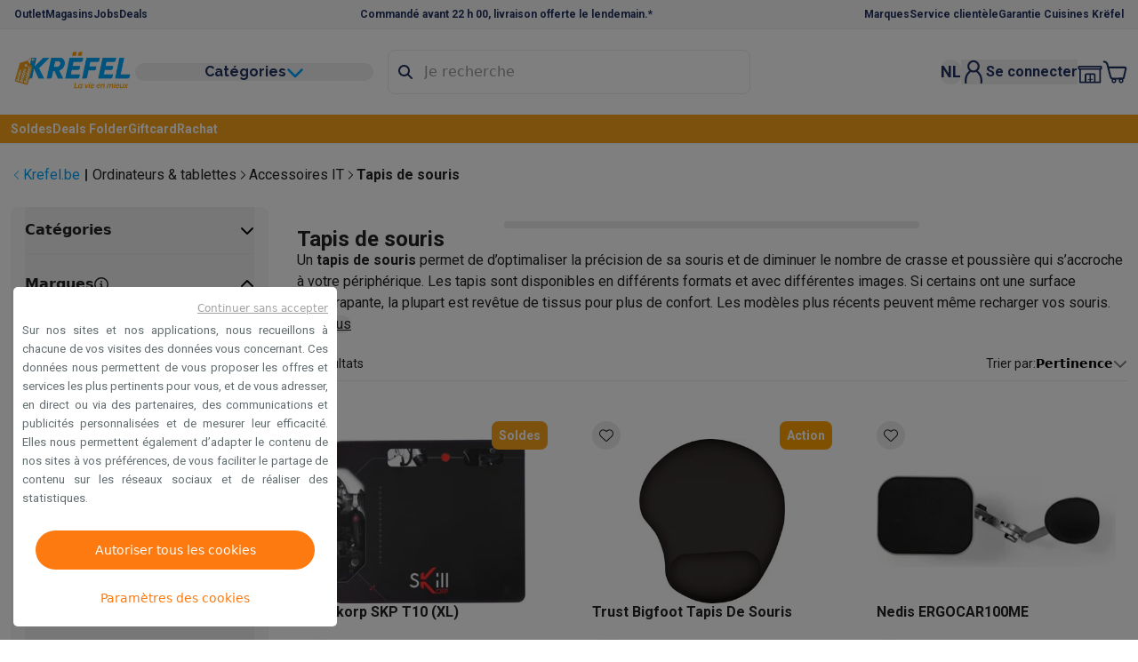

--- FILE ---
content_type: application/javascript; charset=UTF-8
request_url: https://www.krefel.be/_next/static/chunks/app/%5Blocale%5D/(site)/(category)/c/%5B...path%5D/page-c7867a086493d180.js
body_size: 10712
content:
(self.webpackChunk_N_E=self.webpackChunk_N_E||[]).push([[5506,8161],{22:(e,r,n)=>{"use strict";n.d(r,{default:()=>g});var t=n(17665),l=n(26306),s=n(98076),a=n(25131),i=n(29774),o=n(48828),d=n(69802),c=n(49656),u=n(8698),m=n(94474),h=n(80581),f=n(50358);let v=e=>{var r,n,s,a,i;let{banner:o,priority:m}=e,v=(0,l.useTranslations)(),{onClick:b,ref:p}=(e=>{let r=(0,d.usePathname)(),n=(0,l.useLocale)(),{onComponentClick:t,onComponentView:s}=(0,u.A)(),{uid:a}=e,i="Banner",o=[i,a,n].filter(Boolean).join("-"),{ref:m}=(0,c.M)(()=>{s({campaign:o,component:i,path:r})});return{onClick:()=>{t({campaign:o,component:i,path:r})},ref:m}})(o);return(0,t.jsxs)(f.OptionalLink,{ref:p,onClick:b,newTab:null==(s=o.openInNewTab)||s,href:o.url,"aria-label":v("plp_banner_link_label"),isLocalizedHref:!0,className:"focus-border relative block aspect-banner-plp-mobile w-full overflow-hidden rounded-lg md:aspect-banner-plp-desktop",children:[(0,t.jsx)(h.Image,{alt:"banner-image",quality:100,src:null!=(a=null==(r=o.bannerMobile)?void 0:r.url)?a:"",className:"md:hidden",priority:m,fill:!0,sizes:{default:384},style:{objectFit:"contain"}}),(0,t.jsx)(h.Image,{alt:"banner-image",quality:100,fill:!0,sizes:{default:1080},src:null!=(i=null==(n=o.bannerWide)?void 0:n.url)?i:"",className:"hidden md:block",priority:m,style:{objectFit:"contain"}})]})},b=e=>{let{categoryBanners:r=[],className:n}=e,l=r.filter(e=>{var r;return e.url&&(null==(r=e.bannerWide)?void 0:r.url)});return l.length?1===l.length?(0,t.jsx)(v,{banner:l[0],priority:!0}):(0,t.jsxs)(m.Carousel,{opts:{loop:!0},className:(0,a.cn)("group flex flex-col",n),children:[(0,t.jsx)(m.CarouselContent,{children:l.map((e,r)=>(0,t.jsx)(m.CarouselItem,{className:"basis-full",children:(0,t.jsx)(v,{banner:e,priority:0===r},r)},r))}),(0,t.jsx)(m.CarouselPrevious,{className:"hidden md:group-hover:flex"}),(0,t.jsx)(m.CarouselNext,{className:"hidden md:group-hover:flex"}),(0,t.jsx)(m.CarouselProgress,{})]}):null};var p=n(75833);let g=e=>{let{brand:r,category:n,className:d,cmsSearchPage:c,pcConfigurationPart:u}=e,m=(0,l.useTranslations)(),{setFacetsSheetOpen:h}=(0,o.X)(),{buttons:f,description:v,fallbackText:g,plpContentBanners:P,title:x}=n||c||{},{name:_}=n||{},{name:y}=r||{},{name:E}=u||{},j=y?m("brand_all_products_page_title",{brand:y}):null,T=x||_||E||j;return(0,t.jsxs)("div",{className:(0,a.cn)("flex flex-col gap-3",d),children:[(0,t.jsx)(b,{categoryBanners:P}),T&&(0,t.jsx)(s.EY,{tag:"h1",type:"h2",className:"m-0",children:T}),v&&(0,t.jsx)(i.default,{text:v}),g&&(0,t.jsx)(s.EY,{html:g,className:"rounded-md border-2 border-primary-30 bg-accent-20 px-4 py-3"}),(0,t.jsx)(p.A,{buttons:f,handlePressFiltersButton:h})]})}},2769:(e,r,n)=>{"use strict";n.d(r,{default:()=>i});var t=n(17665),l=n(7420),s=n(94979),a=n(32819);let i=e=>{var r,n;let{category:i,categoryProducts:o,children:d}=e,{code:c,enableKaminoFlagship:u,enableKaminoSponsoredProducts:m,enableKaminoSword:h,enableKaminoTotem:f}=i,{billboardPlacements:v,sponsoredProductsPlacements:b,swordPlacements:p,totemPlacements:g}=(0,l.A)({fetchParams:{page_id:c,page_type:"Category","flags[page_number]":null==(r=o.pagination)?void 0:r.currentPage.toString()},config:{enabled:!!(null==(n=o.pagination)?void 0:n.totalResults),billboard:{enabled:u},sponsoredProducts:{enabled:m},sword:{enabled:h},totem:{enabled:f}}}),P=v[0],x=p[0],_=g[0],{sponsoredProducts:y}=(0,s.P)({placements:b,maxProducts:4});return(0,t.jsx)(a._X,{billboard:P,sponsoredProducts:y,sword:x,totem:_,children:d})}},7185:(e,r,n)=>{"use strict";n.d(r,{V:()=>l});var t=n(69802);let l=e=>{let r=(0,t.useSearchParams)().get("q");return{hasAppliedFacets:(null==e?void 0:e.some(e=>e.values.some(e=>e.selected)))||!!r}}},8684:(e,r,n)=>{"use strict";n.d(r,{E:()=>s});var t=n(17665),l=n(25131);let s=(0,n(17317).forwardRef)((e,r)=>{let{className:n,...s}=e;return(0,t.jsx)("div",{className:(0,l.cn)("animate-pulse rounded bg-accent-20",n),ref:r,...s})});s.displayName="Skeleton"},9509:(e,r,n)=>{"use strict";n.d(r,{default:()=>i});var t=n(17317),l=n(77798),s=n(8698),a=n(57927);let i=e=>{let{user:r}=e,{onPageView:n}=(0,s.A)(),i=(0,a.g)();return(0,t.useEffect)(()=>{l.p0.includes(i.pathname)||n({...i,user:r})},[i.path,null==r?void 0:r.uid]),null}},10055:(e,r,n)=>{"use strict";n.d(r,{default:()=>a});var t=n(17317),l=n(8698),s=n(57927);let a=e=>{let{product:r,user:n}=e,{onPageView:a,onPDPView:i}=(0,l.A)(),o=(0,s.g)();return(0,t.useEffect)(()=>{a({...o,product:r,user:n}),i({product:r})},[o.path,null==n?void 0:n.uid]),null}},18607:(e,r,n)=>{"use strict";n.d(r,{PE:()=>l,Pz:()=>t,jo:()=>i,tb:()=>s});let t=e=>!!e&&"pdf"===e.split(".").pop(),l=(e,r,n)=>{let t=document.createElement("a");t.href=e,t.download=r,t.target=n?"_blank":"_self",t.dispatchEvent(new MouseEvent("click"))},s=e=>!!e&&void 0!==e&&"object"!=typeof e&&(e.startsWith("https")||e.startsWith("http")||e.startsWith("www")||!1),a=e=>!e||e.startsWith("/")?e:"/".concat(e),i=(e,r)=>a(e).split("/")[1]===r?a(e):a("".concat(r).concat(a(e)))},18933:(e,r,n)=>{"use strict";n.d(r,{default:()=>a});var t=n(17317),l=n(8698),s=n(57927);let a=e=>{let{category:r,searchResult:n,user:a}=e,{onPageView:i,onPLPView:o}=(0,l.A)(),d=(0,s.g)();return(0,t.useEffect)(()=>{var e,t;let l=null!=(t=null==(e=n.pagination)?void 0:e.currentPage)?t:0,{products:s}=n;i({...d,category:r,user:a}),o({category:r,pageNumber:l+1,products:s})},[d.path,null==a?void 0:a.uid]),null}},21946:(e,r,n)=>{Promise.resolve().then(n.bind(n,96337)),Promise.resolve().then(n.bind(n,81966)),Promise.resolve().then(n.bind(n,83131)),Promise.resolve().then(n.bind(n,18933)),Promise.resolve().then(n.bind(n,49092)),Promise.resolve().then(n.bind(n,30553)),Promise.resolve().then(n.bind(n,62812)),Promise.resolve().then(n.bind(n,9509)),Promise.resolve().then(n.bind(n,10055)),Promise.resolve().then(n.bind(n,94908)),Promise.resolve().then(n.bind(n,73275)),Promise.resolve().then(n.bind(n,26045)),Promise.resolve().then(n.bind(n,96285)),Promise.resolve().then(n.bind(n,84653)),Promise.resolve().then(n.bind(n,38233)),Promise.resolve().then(n.bind(n,87510)),Promise.resolve().then(n.bind(n,29774)),Promise.resolve().then(n.bind(n,77388)),Promise.resolve().then(n.bind(n,66247)),Promise.resolve().then(n.bind(n,88771)),Promise.resolve().then(n.bind(n,97263)),Promise.resolve().then(n.bind(n,87269)),Promise.resolve().then(n.bind(n,99762)),Promise.resolve().then(n.bind(n,65483)),Promise.resolve().then(n.bind(n,62304)),Promise.resolve().then(n.bind(n,37378)),Promise.resolve().then(n.bind(n,92270)),Promise.resolve().then(n.bind(n,6494)),Promise.resolve().then(n.bind(n,56324)),Promise.resolve().then(n.bind(n,48828)),Promise.resolve().then(n.bind(n,83819)),Promise.resolve().then(n.bind(n,22)),Promise.resolve().then(n.bind(n,14245)),Promise.resolve().then(n.bind(n,32364)),Promise.resolve().then(n.bind(n,2769)),Promise.resolve().then(n.bind(n,554)),Promise.resolve().then(n.bind(n,14735)),Promise.resolve().then(n.bind(n,64362)),Promise.resolve().then(n.bind(n,95235)),Promise.resolve().then(n.bind(n,9305)),Promise.resolve().then(n.bind(n,69220)),Promise.resolve().then(n.bind(n,38809)),Promise.resolve().then(n.bind(n,76728)),Promise.resolve().then(n.bind(n,75701)),Promise.resolve().then(n.bind(n,5512)),Promise.resolve().then(n.bind(n,85531)),Promise.resolve().then(n.bind(n,98057)),Promise.resolve().then(n.bind(n,25965)),Promise.resolve().then(n.bind(n,90981)),Promise.resolve().then(n.bind(n,15137)),Promise.resolve().then(n.bind(n,33458)),Promise.resolve().then(n.bind(n,23126)),Promise.resolve().then(n.bind(n,62047)),Promise.resolve().then(n.bind(n,4275)),Promise.resolve().then(n.bind(n,93189)),Promise.resolve().then(n.bind(n,27120)),Promise.resolve().then(n.bind(n,87945)),Promise.resolve().then(n.bind(n,7580)),Promise.resolve().then(n.bind(n,50116)),Promise.resolve().then(n.bind(n,98586)),Promise.resolve().then(n.bind(n,96246)),Promise.resolve().then(n.bind(n,6196)),Promise.resolve().then(n.bind(n,43991)),Promise.resolve().then(n.bind(n,34053)),Promise.resolve().then(n.bind(n,85724)),Promise.resolve().then(n.bind(n,70577)),Promise.resolve().then(n.bind(n,88047)),Promise.resolve().then(n.bind(n,73185)),Promise.resolve().then(n.bind(n,69445)),Promise.resolve().then(n.bind(n,83752)),Promise.resolve().then(n.bind(n,80500)),Promise.resolve().then(n.bind(n,75036)),Promise.resolve().then(n.bind(n,74263)),Promise.resolve().then(n.bind(n,33961)),Promise.resolve().then(n.bind(n,55802)),Promise.resolve().then(n.bind(n,9766)),Promise.resolve().then(n.bind(n,80171)),Promise.resolve().then(n.bind(n,82304)),Promise.resolve().then(n.bind(n,24343)),Promise.resolve().then(n.bind(n,28920)),Promise.resolve().then(n.bind(n,85823)),Promise.resolve().then(n.bind(n,33904)),Promise.resolve().then(n.bind(n,39930)),Promise.resolve().then(n.bind(n,82602)),Promise.resolve().then(n.bind(n,53673)),Promise.resolve().then(n.bind(n,53032)),Promise.resolve().then(n.bind(n,94474)),Promise.resolve().then(n.bind(n,80581)),Promise.resolve().then(n.bind(n,50358)),Promise.resolve().then(n.bind(n,90294)),Promise.resolve().then(n.bind(n,176))},25131:(e,r,n)=>{"use strict";n.d(r,{cn:()=>s});var t=n(87215),l=n(62590);function s(){for(var e=arguments.length,r=Array(e),n=0;n<e;n++)r[n]=arguments[n];return(0,l.QP)((0,t.$)(r))}},29774:(e,r,n)=>{"use strict";n.d(r,{default:()=>c});var t=n(17665),l=n(886),s=n(98076),a=n(25131),i=n(26306),o=n(17317),d=n(61104);let c=e=>{let{text:r}=e,n=(0,i.useTranslations)(),c=(0,o.useRef)(null),[u,m]=(0,o.useState)(!0),[h,f]=(0,o.useState)(!0),[v,b]=(0,o.useState)(null),p=()=>{c.current&&(c.current.scrollHeight>c.current.clientHeight?f(!0):(f(!1),m(!0)))};return(0,d.ML)("focusin",()=>{m(!1),c.current&&(c.current.scrollTop=0)},c),(0,d.ML)("resize",()=>{null!==v&&window.innerWidth!==v&&(b(window.innerWidth),p())}),(0,o.useEffect)(()=>{b(window.innerWidth)},[]),(0,o.useLayoutEffect)(()=>{p()},[r]),(0,t.jsxs)("div",{children:[(0,t.jsx)(s.EY,{ref:c,html:r,className:(0,a.cn)("[&>p]:m-0",u?"line-clamp-2 max-h-12 overflow-hidden md:line-clamp-3 md:max-h-[4.5rem]":"")}),(0,t.jsx)(l.$n,{onClick:()=>m(e=>!e),className:(0,a.cn)("p-0 font-normal underline",h?"":"hidden"),variant:"ghost",children:n(u?"general_read_more_button":"general_read_less_button")})]})}},30553:(e,r,n)=>{"use strict";n.d(r,{default:()=>i});var t=n(17317),l=n(77798),s=n(8698),a=n(57927);let i=e=>{let{cmsPage:r,searchResult:n,user:i}=e,{onPageView:o,onPLPView:d}=(0,s.A)(),c=(0,a.g)();return(0,t.useEffect)(()=>{var e,t,s,a;let u=null!=(t=null==(e=n.pagination)?void 0:e.currentPage)?t:0,m=null!=(s=r.qualifier)?s:"",h={code:null!=(a=r.title)?a:"",name:r.title,url:"",superCategory:r.superCategory};o({...c,analyticsPageName:l.Bd.PLP,analyticsPageType:l.C7.PLP,slug:m,...r.superCategory&&{category:h},user:i}),d({category:h,pageNumber:u+1,products:n.products})},[c.path,null==i?void 0:i.uid]),null}},30862:(e,r,n)=>{"use strict";n.d(r,{B8:()=>A,UC:()=>w,bL:()=>k,l9:()=>R});var t=n(17317),l=n(3948),s=n(28524),a=n(53341),i=n(94268),o=n(5780),d=n(88603),c=n(11053),u=n(9717),m=n(17665),h="Tabs",[f,v]=(0,s.A)(h,[a.RG]),b=(0,a.RG)(),[p,g]=f(h),P=t.forwardRef((e,r)=>{let{__scopeTabs:n,value:t,onValueChange:l,defaultValue:s,orientation:a="horizontal",dir:i,activationMode:f="automatic",...v}=e,b=(0,d.jH)(i),[g,P]=(0,c.i)({prop:t,onChange:l,defaultProp:null!=s?s:"",caller:h});return(0,m.jsx)(p,{scope:n,baseId:(0,u.B)(),value:g,onValueChange:P,orientation:a,dir:b,activationMode:f,children:(0,m.jsx)(o.sG.div,{dir:b,"data-orientation":a,...v,ref:r})})});P.displayName=h;var x="TabsList",_=t.forwardRef((e,r)=>{let{__scopeTabs:n,loop:t=!0,...l}=e,s=g(x,n),i=b(n);return(0,m.jsx)(a.bL,{asChild:!0,...i,orientation:s.orientation,dir:s.dir,loop:t,children:(0,m.jsx)(o.sG.div,{role:"tablist","aria-orientation":s.orientation,...l,ref:r})})});_.displayName=x;var y="TabsTrigger",E=t.forwardRef((e,r)=>{let{__scopeTabs:n,value:t,disabled:s=!1,...i}=e,d=g(y,n),c=b(n),u=C(d.baseId,t),h=N(d.baseId,t),f=t===d.value;return(0,m.jsx)(a.q7,{asChild:!0,...c,focusable:!s,active:f,children:(0,m.jsx)(o.sG.button,{type:"button",role:"tab","aria-selected":f,"aria-controls":h,"data-state":f?"active":"inactive","data-disabled":s?"":void 0,disabled:s,id:u,...i,ref:r,onMouseDown:(0,l.mK)(e.onMouseDown,e=>{s||0!==e.button||!1!==e.ctrlKey?e.preventDefault():d.onValueChange(t)}),onKeyDown:(0,l.mK)(e.onKeyDown,e=>{[" ","Enter"].includes(e.key)&&d.onValueChange(t)}),onFocus:(0,l.mK)(e.onFocus,()=>{let e="manual"!==d.activationMode;f||s||!e||d.onValueChange(t)})})})});E.displayName=y;var j="TabsContent",T=t.forwardRef((e,r)=>{let{__scopeTabs:n,value:l,forceMount:s,children:a,...d}=e,c=g(j,n),u=C(c.baseId,l),h=N(c.baseId,l),f=l===c.value,v=t.useRef(f);return t.useEffect(()=>{let e=requestAnimationFrame(()=>v.current=!1);return()=>cancelAnimationFrame(e)},[]),(0,m.jsx)(i.C,{present:s||f,children:n=>{let{present:t}=n;return(0,m.jsx)(o.sG.div,{"data-state":f?"active":"inactive","data-orientation":c.orientation,role:"tabpanel","aria-labelledby":u,hidden:!t,id:h,tabIndex:0,...d,ref:r,style:{...e.style,animationDuration:v.current?"0s":void 0},children:t&&a})}})});function C(e,r){return"".concat(e,"-trigger-").concat(r)}function N(e,r){return"".concat(e,"-content-").concat(r)}T.displayName=j;var k=P,A=_,R=E,w=T},38233:(e,r,n)=>{"use strict";n.d(r,{default:()=>o});var t=n(17665),l=n(19340),s=n(50358),a=n(26306),i=n(17317);let o=e=>{var r,n,o;let{category:d}=e,c=(0,a.useTranslations)(),[u,m]=(0,i.useState)(!1),h=u?d.subcategoryList:null==(r=d.subcategoryList)?void 0:r.slice(0,5),f=(null!=(o=null==(n=d.subcategoryList)?void 0:n.length)?o:0)>5&&!u;return(0,t.jsxs)("ul",{className:"m-0 flex list-none flex-col gap-2 p-0",children:[null==h?void 0:h.map(e=>(0,t.jsx)("li",{children:(0,t.jsx)(s.Link,{href:e.url,isLocalizedHref:!0,children:e.name})},e.code)),f&&(0,t.jsxs)(l.z9,{onClick:()=>m(!0),className:"text-black",withIcon:!1,children:[c("general_show_more"),"..."]})]})}},43490:(e,r,n)=>{"use strict";n.d(r,{TU:()=>l,V5:()=>s});var t=n(70638);let l=e=>{var r,n;if(!(null==(r=window)?void 0:r.ScarabQueue))return void console.warn("pushEmarsysEvent: window.ScarabQueue is not defined, event will not be pushed");null==(n=window.ScarabQueue)||n.push(e),(0,t.Rm)("emarsys.util","pushEmarsysEvent",e)},s=e=>{var r,n,t,l,s,a,i;let o=null!=(a=null==(r=e.deliveryCost)?void 0:r.value)?a:0,d=(null!=(i=null==(l=e.entries)||null==(t=l[0])||null==(n=t.totalPrice)?void 0:n.value)?i:0)+o,c=null==(s=e.entries)?void 0:s.map((e,r)=>{var n,t,l,s,a;return{item:null!=(l=null==(n=e.product)?void 0:n.code)?l:"",price:null!=(s=0===r?d:null==(t=e.totalPrice)?void 0:t.value)?s:0,quantity:null!=(a=e.quantity)?a:0}});return null!=c?c:[]}},48828:(e,r,n)=>{"use strict";n.d(r,{PlpContextProvider:()=>a,X:()=>i});var t=n(17665),l=n(17317);let s=(0,l.createContext)(void 0),a=e=>{let{children:r}=e,[n,a]=(0,l.useState)(!1);return(0,t.jsx)(s.Provider,{value:{facetsSheetOpen:n,setFacetsSheetOpen:a},children:r})},i=()=>{let e=(0,l.useContext)(s);if(!e)throw Error("usePlpContext must be used within a PlpContextProvider");return e}},49092:(e,r,n)=>{"use strict";n.d(r,{default:()=>i});var t=n(17317),l=n(77798),s=n(8698),a=n(57927);let i=e=>{let{category:r,user:n}=e,{onPageView:i}=(0,s.A)(),o=(0,a.g)();return(0,t.useEffect)(()=>{i({...o,analyticsPageName:l.Bd.MENU,analyticsPageType:l.C7.MENU,category:r,user:n})},[o.path,null==n?void 0:n.uid]),null}},49870:(e,r,n)=>{"use strict";n.d(r,{ProgressBar:()=>f,E:()=>h});var t=n(48872),l=n(17665),s=n(73682),a=n(17317);function i(e,r){return Math.floor(Math.random()*(r-e+1))+e}var o=n(53724),d=n(99516),c=n(44884);function u(){let e=(0,t._)(["","%"]);return u=function(){return e},e}let m=(0,a.createContext)(null);function h(){let e=(0,a.useContext)(m);if(null===e)throw Error("Need to be inside provider");return e}function f(e){let{children:r}=e,n=function(){let[e,r]=(0,a.useState)("initial"),n=(0,s.z)(0,{damping:25,mass:.5,stiffness:300,restDelta:.1});return function(e,r){let n=(0,a.useRef)(e);(0,a.useEffect)(()=>{n.current=e},[e]),(0,a.useEffect)(()=>{function e(){n.current()}if(null!==r){e();let n=setInterval(e,r);return()=>clearInterval(n)}},[r])}(()=>{let e;100===n.get()&&n.jump(0);let r=n.get();e=0===r?15:r<50?i(1,10):i(1,5),n.set(Math.min(r+e,99))},"in-progress"===e?750:null),(0,a.useEffect)(()=>("initial"===e?n.jump(0):"completing"===e&&n.set(100),n.on("change",e=>{100===e&&r("complete")})),[n,e]),{state:e,value:n,start:function(){r("in-progress")},done:function(){r(e=>"initial"===e||"in-progress"===e?"completing":e)},reset:function(){r("initial")}}}(),t=(0,o.E)(u(),n.value);return(0,l.jsxs)(m.Provider,{value:n,children:[(0,l.jsx)(d.N,{onExitComplete:n.reset,children:"complete"!==n.state&&(0,l.jsx)(c.P.div,{style:{width:t},exit:{opacity:0},className:"fixed top-0 z-header-overwrite h-[2px] bg-progressBar-background shadow-lg shadow-secondary-30/20"})}),r]})}},56324:(e,r,n)=>{"use strict";n.d(r,{default:()=>i});var t=n(17665),l=n(26306),s=n(35530),a=n(91438);let i=e=>{let{currentPage:r,totalPages:n}=e,i=(0,l.useTranslations)(),{query:o,pathname:d,params:c}=(0,s.A)(),u=r+1===n,m=e=>{let r={...o};return delete r.currentPage,{pathname:d,params:c,query:{...r,...!!e&&{currentPage:e}}}};return(0,t.jsx)(a.dK,{children:(0,t.jsxs)(a.Iu,{children:[(0,t.jsx)(a.cU,{children:0===r?(0,t.jsx)(a.MP,{"aria-label":i("general_pagination_previous_page_label")}):(0,t.jsx)(a.Eb,{href:m(r-1),"aria-label":i("general_pagination_previous_page_label")})}),(n<=4?Array.from({length:n},(e,r)=>r):r<=2?[0,1,2,"ellipsis",n-1]:r>=n-3?[0,"ellipsis",n-3,n-2,n-1]:[0,"ellipsis",r-1,r,r+1,"ellipsis",n-1]).map((e,n)=>"ellipsis"===e?(0,t.jsx)(a.cU,{children:(0,t.jsx)(a.M_,{})},"ellipsis-".concat(n)):(0,t.jsx)(a.cU,{children:(0,t.jsx)(a.n$,{isActive:e===r,href:m(e),children:e+1})},e)),(0,t.jsx)(a.cU,{children:u?(0,t.jsx)(a.Gg,{"aria-label":i("general_pagination_next_page_label")}):(0,t.jsx)(a.WA,{href:m(r+1),"aria-label":i("general_pagination_next_page_label")})})]})})}},57927:(e,r,n)=>{"use strict";n.d(r,{g:()=>i});var t=n(26306),l=n(69802),s=n(66618),a=n(64829);let i=()=>{let e=(0,t.useLocale)(),r=(0,l.usePathname)();return{locale:e,path:r,pathname:(0,a.a8)(),isMobile:(0,s.a)()}}},62304:(e,r,n)=>{"use strict";n.d(r,{default:()=>a});var t=n(69802),l=n(17317),s=n(43490);let a=e=>{let{cartData:r,customerId:n,productCode:a}=e,i=(0,l.useRef)(!1),o=(0,t.usePathname)();return(0,l.useEffect)(()=>{i.current||((0,s.TU)(["setCustomerId",n]),(0,s.TU)(["cart",r]),(0,s.TU)(["view",a]),(0,s.TU)(["tag","content_pageview",{content_url:o}]),(0,s.TU)(["go"]),i.current=!0)},[]),null}},62812:(e,r,n)=>{"use strict";n.d(r,{default:()=>a});var t=n(17317),l=n(8698),s=n(57927);let a=e=>{let{slug:r,user:n}=e,{onPageView:a}=(0,l.A)(),i=(0,s.g)();return(0,t.useEffect)(()=>{a({...i,slug:r,user:n})},[i.path,null==n?void 0:n.uid]),null}},63229:(e,r)=>{"use strict";function n(){return null}Object.defineProperty(r,"__esModule",{value:!0}),Object.defineProperty(r,"default",{enumerable:!0,get:function(){return n}}),("function"==typeof r.default||"object"==typeof r.default&&null!==r.default)&&void 0===r.default.__esModule&&(Object.defineProperty(r.default,"__esModule",{value:!0}),Object.assign(r.default,r),e.exports=r.default)},63823:(e,r,n)=>{"use strict";n.d(r,{A:()=>v});var t=n(17665),l=n(26306),s=n(17317),a=n(85899),i=n(80644),o=n(7185),d=n(35530),c=n(53032),u=n(25131),m=n(78461),h=n(25789),f=n(91403);let v=e=>{let{children:r,className:n,defaultOpenAll:v,facetDefinitions:b,onResetFilters:p,useQueryParams:g}=e,P=(0,l.useTranslations)(),x=(0,s.useMemo)(()=>v?b.map(e=>e.code):[],[v,b]),[_,y]=(0,s.useState)(x),{hasAppliedFacets:E}=(0,o.V)(b),{toggleQueryParam:j}=(0,d.A)(),T=g?j:void 0;return(0,t.jsxs)(c.Accordion,{className:(0,u.cn)("md:px-4",n),type:"multiple",value:_,onValueChange:y,children:[E&&(0,t.jsx)(f.A,{className:"hidden p-0 pt-4 lg:inline-flex",onClick:p}),r,b.map((e,r)=>{var n;let l=e.values.filter(e=>e.selected).length;return(0,t.jsxs)(c.AccordionItem,{value:e.code,className:(0,u.cn)(r===b.length-1?"border-b-0":""),children:[(0,t.jsx)(c.AccordionTrigger,{className:"lg:py-6",children:(0,t.jsxs)(m.vM,{children:[(0,t.jsx)(m.Nd,{title:(0,t.jsxs)(t.Fragment,{children:[e.name,!!(null==(n=e.facetPopupEntries)?void 0:n.length)&&(0,t.jsx)(a.default,{title:e.name,children:(0,t.jsx)("div",{className:"flex flex-col gap-8",children:e.facetPopupEntries.map(e=>(0,t.jsx)(i.A,{entry:e},e.code))})})]})}),(0,t.jsx)(m.ni,{subtitle:l?P("category-amount-of-filters",{value:l}):void 0})]})}),(0,t.jsx)(c.AccordionContent,{children:(0,t.jsx)(h.A,{facetDefinition:e,onUpdateUrl:T})})]},e.code)})]})}},64829:(e,r,n)=>{"use strict";n.d(r,{DT:()=>i,Hm:()=>m,N_:()=>o,V2:()=>h,a8:()=>c,rd:()=>u});var t=n(79150),l=n(59977),s=n(73643);let a=n(97054).IB[s.cb],i=(0,l.o)({alternateLinks:!1,...a,pathnames:{"/":"/","/[slug]":"/[slug]","/miele":"/miele","/p/[id]":"/p/[id]","/infofiches":{nl:"/infofiches",fr:"/infofiches",en:"/infofiches",de:"/infofiches"},"/search":{nl:"/zoeken",fr:"/chercher",en:"/search",de:"/suchen"},"/c/[...path]":"/c/[...path]","/cart":{nl:"/winkelmandje",fr:"/panier",en:"/cart",de:"/einkaufskorb"},"/stores":{nl:"/winkels",fr:"/magasins",en:"/stores",de:"/shops"},"/stores/[id]":{de:"/shops/[id]",en:"/stores/[id]",fr:"/magasins/[id]",nl:"/winkels/[id]"},"/login":{de:"/anmeldung",en:"/login",fr:"/login",nl:"/login"},"/register":{de:"/registrieren",en:"/register",fr:"/enregistrez",nl:"/registreer"},"/password-forgotten-request":{nl:"/wachtwoord-vergeten-verzoek",fr:"/demande-mot-de-passe-oublie",en:"/password-forgotten-request",de:"/passwort-vergessen-anfordern"},"/myaccount":"/myaccount","/myaccount/orders":"/myaccount/orders","/myaccount/orders/[id]":"/myaccount/orders/[id]","/myaccount/information":"/myaccount/information","/myaccount/preferences":"/myaccount/preferences","/myaccount/lists":"/myaccount/lists","/myaccount/lists/[id]":"/myaccount/lists/[id]","/contact":"/contact","/cookie-policy":"/cookie-policy","/privacy-policy":"/privacy-policy","/terms-of-service":{nl:"/verkoopsvoorwaarden",fr:"/conditions-de-vente",en:"/terms-of-service",de:"/verkaufsbedingungen"},"/disclaimer":"/disclaimer","/brands":{de:"/marken",en:"/brands",fr:"/marques",nl:"/merken"},"/brands/[brand]":{de:"/marken/[brand]",en:"/brands/[brand]",fr:"/marques/[brand]",nl:"/merken/[brand]"},"/brands/[brand]/[slug]":{de:"/marken/[brand]/[slug]",en:"/brands/[brand]/[slug]",fr:"/marques/[brand]/[slug]",nl:"/merken/[brand]/[slug]"},"/brands/[brand]/all-products":{de:"/marken/[brand]/alle-produkte",en:"/brands/[brand]/all-products",fr:"/marques/[brand]/tous-produits",nl:"/merken/[brand]/alle-producten"},"/checkout/shippinginfo":{nl:"/bestellen/leveradres",fr:"/commander/livraison",en:"/checkout/shipping",de:"/bestellen/lieferadresse"},"/checkout/deliverymethod":{de:"/bestellen/versandart",en:"/checkout/deliverymethod",fr:"/commander/methode-de-livraison",nl:"/bestellen/levermethode"},"/checkout/login":{de:"/bestellen/anmeldung",en:"/checkout/login",fr:"/commander/login",nl:"/bestellen/login"},"/checkout/register":{de:"/bestellen/registrieren",en:"/checkout/register",fr:"/commander/enregistrez",nl:"/bestellen/registreer"},"/checkout/overview":{de:"/bestellen/uberblick",en:"/checkout/overview",fr:"/commander/apercu",nl:"/bestellen/overzicht"},"/checkout/payment":{de:"/bestellen/zahlung",en:"/checkout/payment",fr:"/commander/paiement",nl:"/bestellen/betaling"},"/checkout/confirmation":{de:"/bestellen/befestiging",en:"/checkout/confirmation",fr:"/commander/confirmation",nl:"/bestellen/bevestiging"},"/checkout/payment/remaining":{de:"/bestellen/zahlung/verbleibend",en:"/checkout/payment/remaining",fr:"/commander/paiement/restant",nl:"/bestellen/betaling/resterend"},"/cashback":{de:"/cashback",en:"/cashback",fr:"/cashback",nl:"/cashback"},"/budget-card":"/budget-card","/our-assortment":{de:"/unser-sortiment",en:"/our-assortment",fr:"/notre-assortiment",nl:"/ons-assortiment"},"/activate":{de:"/aktivierung",en:"/activate",fr:"/activation",nl:"/activatie"},"/deliveries":{de:"/lieferungen",en:"/deliveries",fr:"/livraisons",nl:"/leveringen"},"/deliveries/online":{de:"/lieferungen/online",en:"/deliveries/online",fr:"/livraisons/online",nl:"/leveringen/online"},"/deliveries/stores":{de:"/lieferungen/shops",en:"/deliveries/stores",fr:"/livraisons/magazins",nl:"/leveringen/winkels"},"/repairs":{de:"/instandsetzung",en:"/repairs",fr:"/reparations",nl:"/reparaties"},"/saferpay/[...index]":"/saferpay/[...index]","/repairs/follow":{de:"/instandsetzung/folgen",en:"/repairs/follow",fr:"/reparations/suivre",nl:"/reparaties/volgen"},"/repairs/request":{de:"/instandsetzung/anfrage",en:"/repairs/request",fr:"/reparations/demande",nl:"/reparaties/aanvraag"},"/repairs/request/confirmation":{de:"/instandsetzung/anfrage/bestatigung",en:"/repairs/request/confirmation",fr:"/reparations/demande/confirmation",nl:"/reparaties/aanvraag/bevestiging"},"/giftcard":"/giftcard","/compare":{de:"/vergleichen",en:"/compare",fr:"/comparer",nl:"/vergelijken"},"/onorder/[code]":"/onorder/[code]","/preorder/[code]":"/preorder/[code]","/order/confirm/[orderCode]":"/order/confirm/[orderCode]","/manuals":{de:"/anleitungen",en:"/manuals",fr:"/manuels",nl:"/handleidingen"},"/spare-parts":{de:"/ersatzteile",en:"/spare-parts",fr:"/pieces-de-detachees",nl:"/wisselstukken"}}}),{Link:o,redirect:d,usePathname:c,useRouter:u,getPathname:m}=(0,t.xp)(i),h=d},65483:(e,r,n)=>{"use strict";n.d(r,{default:()=>a});var t=n(69802),l=n(17317),s=n(43490);let a=e=>{let{cartData:r,customerId:n,searchTerm:a}=e,i=(0,l.useRef)(!1),o=(0,t.usePathname)();return(0,l.useEffect)(()=>{i.current||((0,s.TU)(["setCustomerId",n]),(0,s.TU)(["cart",r]),(0,s.TU)(["searchTerm",a]),(0,s.TU)(["tag","content_pageview",{content_url:o}]),(0,s.TU)(["go"]),i.current=!0)},[]),null}},73643:(e,r,n)=>{"use strict";n.d(r,{cb:()=>l,sh:()=>a,t8:()=>s});let t={HIFI:"hifi",KREFEL:"krefel"},l="krefel",s=l===t.KREFEL,a=l===t.HIFI},80644:(e,r,n)=>{"use strict";n.d(r,{A:()=>o});var t=n(17665),l=n(80581),s=n(98076),a=n(176),i=n(25131);let o=e=>{let{entry:r}=e,{description:n,externalMedia:o,media:d,mediaPosition:c,title:u}=r,m=(null==d?void 0:d.url)||o;return(0,t.jsxs)("div",{className:(0,i.cn)("flex flex-col gap-8 lg:grid lg:grid-cols-3"),children:[(0,t.jsx)("div",{className:m?"lg:col-span-2":"lg:col-span-full",children:n&&(0,t.jsx)(s.EY,{html:n,className:"text-justify [&>*:last-child]:mb-0"})}),m&&(0,t.jsx)("div",{className:(0,i.cn)("relative z-base h-full w-full flex-shrink-0 overflow-hidden rounded","LEFT"===c?"lg:row-start-1":""),children:o?(0,t.jsx)(a.Video,{videoUrl:o}):(null==d?void 0:d.url)&&(0,t.jsx)("div",{className:"aspect-16/9",children:(0,t.jsx)(l.Image,{className:"object-contain",src:d.url,alt:null!=u?u:"",quality:100,fill:!0,sizes:{default:384,lg:768}})})})]})}},83819:(e,r,n)=>{"use strict";n.d(r,{default:()=>u});var t=n(17665),l=n(63823),s=n(51659),a=n(31533),i=n(77912),o=n(7185),d=n(69743),c=n(48828);let u=e=>{let{className:r,facets:n,sorts:u,totalResults:m,useQueryParams:h=!1,categorySilo:f}=e,{resetFacetFilters:v}=(0,i.Y)(),{hasAppliedFacets:b}=(0,o.V)(n),{facetsSheetOpen:p,setFacetsSheetOpen:g}=(0,c.X)();return n.length?(0,t.jsxs)(t.Fragment,{children:[(0,t.jsx)(l.A,{className:r,facetDefinitions:n,defaultOpenAll:!0,useQueryParams:h,onResetFilters:v,children:f},"facet-filters-desktop"),(0,t.jsx)(s.A,{amountOfResults:m,onResetFilters:v,hasAppliedFacets:b,sheetOpen:p,onSheetOpenChange:g,children:(0,t.jsxs)(l.A,{facetDefinitions:n,useQueryParams:h,children:[f,!!(null==u?void 0:u.length)&&(0,t.jsx)(a.A,{sortOptions:u},"facets-sort-mobile")]},"facet-filters-mobile")}),(0,t.jsx)(d.default,{className:"sticky top-[150px] mt-4"})]}):null}},85899:(e,r,n)=>{"use strict";n.d(r,{default:()=>u});var t=n(17665),l=n(26306),s=n(17317),a=n(19182),i=n(25131),o=n(72293),d=n(20536);let c=e=>{let{className:r,icon:n=o.iW_,...l}=e;return(0,t.jsx)(d.h,{className:(0,i.cn)("focus-ring text-base focus:text-primary-30",r),icon:n,...l})};c.displayName="InfoIcon";let u=e=>{let{className:r,description:n,children:i,title:o,icon:d}=e,u=(0,l.useTranslations)(),[m,h]=(0,s.useState)(!1);if(!i)return null;let f=e=>{e.stopPropagation(),h(!0)};return(0,t.jsxs)(a.Dialog,{open:m,onOpenChange:h,children:[(0,t.jsx)(c,{className:r,onClick:e=>{f(e)},role:"button",tabIndex:0,onKeyDown:e=>{(" "===e.key||"Spacebar"===e.key)&&f(e),"Enter"===e.key&&(f(e),e.preventDefault())},"aria-label":u("info_dialog_button_label"),"aria-hidden":!1,icon:d}),(0,t.jsxs)(a.DialogContent,{title:o,className:"lg:w-full lg:max-w-[1024px]",onClick:e=>e.stopPropagation(),children:[(0,t.jsx)(a.DialogHeader,{children:!!o&&(0,t.jsx)(a.DialogTitle,{children:o})}),(0,t.jsx)(a.rr,{className:"sr-only",children:null!=n?n:o}),i]})]})}},87269:(e,r,n)=>{"use strict";n.d(r,{default:()=>o});var t=n(69802),l=n(17317),s=n(64829),a=n(43490);let i=["/p/[id]","/checkout/confirmation","/c/[...path]","/search"],o=e=>{let{cartData:r,customerId:n}=e,o=(0,t.usePathname)(),d=(0,s.a8)();return(0,l.useEffect)(()=>{i.includes(d)||((0,a.TU)(["setCustomerId",n]),(0,a.TU)(["cart",r]),(0,a.TU)(["tag","content_pageview",{content_url:o}]),(0,a.TU)(["go"]))},[o]),null}},92270:(e,r,n)=>{"use strict";n.d(r,{default:()=>s});var t=n(94891),l=n(17317);let s=e=>{let{urls:r}=e,{setLocalizedUrls:n}=(0,t.B)();return(0,l.useEffect)(()=>{r&&n(r)},[r]),null}},94891:(e,r,n)=>{"use strict";n.d(r,{B:()=>i,T:()=>a});var t=n(17665),l=n(17317);let s=(0,l.createContext)(void 0),a=e=>{let{children:r,localizedUrls:n}=e,[a,i]=(0,l.useState)(null!=n?n:{});return(0,t.jsx)(s.Provider,{value:{localizedUrls:a,setLocalizedUrls:i},children:r})},i=()=>{let e=(0,l.useContext)(s);if(!e)throw Error("useLocalizedUrls must be used within a LocalizedUrlsProvider");return e}},94908:(e,r,n)=>{"use strict";n.d(r,{default:()=>a});var t=n(17317),l=n(8698),s=n(57927);let a=e=>{let{store:r,user:n}=e,{onPageView:a}=(0,l.A)(),i=(0,s.g)();return(0,t.useEffect)(()=>{a({...i,store:r,user:n})},[i.path,null==n?void 0:n.uid]),null}},96285:(e,r,n)=>{"use strict";n.d(r,{default:()=>s});var t=n(17665),l=n(886);let s=e=>{let{children:r,targetId:n,...s}=e;return(0,t.jsx)(l.$n,{className:"absolute left-[-9999px] m-2 focus-visible:relative focus-visible:left-auto",variant:"secondary",onClick:()=>{let e=document.getElementById(n);e&&e.focus({preventScroll:!0})},...s,children:r})}},97054:(e,r,n)=>{"use strict";n.d(r,{IB:()=>i,Pd:()=>d,Xn:()=>a,gI:()=>c,oF:()=>o,rD:()=>s});var t=n(73643);let l={ADDRESS:"address",ATP:"atp",BASKET_OVERVIEW:"basket_overview",BRANDS:"brands",BUDGET_CARD:"budget_card",CART:"cart",CART_DELIVERY_FORM:"cart_delivery_form",CART_LOGIN:"cart_login",CASHBACK:"cashback",CATEGORY:"category",CHECKOUT:"checkout",CMS:"cms",CONTACT:"contact",CONTENTFUL:"contentful",COOKIE_POLICY:"cookie_policy",DELIVERY:"delivery",DELIVERY_SERVICE:"delivery_service",DEMO_DAYS:"demo_days",ERRORS:"errors",FOOTER:"footer",FORM:"form",GENERAL:"general",GIFT_CARD:"gift_card",HEADER:"header",HERO_HEADER:"hero_header",HOME:"home",INFOFICHES:"infofiches",LANGUAGE_POPUP:"language_popup",LOGIN:"login",MANUALS:"manuals",MY_ACCOUNT:"my_account",NOTIFICATION:"notification",ONORDER:"onorder",ORDER:"order",ORDER_STATUS:"order_status",PART_SERVICE:"part_service",PASSWORD_FORGOTTEN:"password_forgotten",PAYMENT_DETAILS:"payment_details",PC_CONFIGURATOR:"configurator",PRIVACY:"privacy",PRODUCT_COMPARE:"product_compare",PRODUCT_DETAIL:"product_detail",PRODUCT_INSTALMENT:"product_instalment",REGISTRATION:"registration",REPAIR_SERVICE:"repair_service",RETURNS:"returns",REVIEWS:"reviews",SAFER_PAY:"safer_pay",SEARCH:"search",SERVICES:"services",STATUS_PAGES:"status_pages",STORE_FINDER:"store_finder",SUPPLIERS:"suppliers",TONES:"tones",WISH_LIST:"wish_list"},s=Object.values(l);l.NOTIFICATION,l.GENERAL,l.HEADER,l.FOOTER,l.SEARCH,l.FORM,l.LOGIN,l.REGISTRATION,l.MY_ACCOUNT,l.ATP,l.COOKIE_POLICY,l.LANGUAGE_POPUP,l.STATUS_PAGES,l.PRODUCT_COMPARE,l.CART_LOGIN,l.WISH_LIST;let a="default",i={krefel:{defaultLocale:"nl",locales:["nl","fr"]},hifi:{defaultLocale:"fr",locales:["fr","de","en"]}},o=i[t.cb].defaultLocale,d={krefel:{fr:"fr-be",nl:"nl-be"},hifi:{de:"de-lu",en:"en-lu",fr:"fr-lu"}}[t.cb],c=i[t.cb].locales},97263:(e,r,n)=>{"use strict";n.d(r,{default:()=>o});var t=n(69802),l=n(17317),s=n(97054),a=n(27932),i=n(43490);let o=e=>{let{cartData:r,category:n,customerId:o}=e,d=(0,l.useRef)(!1),c=(0,t.usePathname)();return(0,l.useEffect)(()=>{if(d.current)return;let e=(0,a._)(n,s.oF);(0,i.TU)(["setCustomerId",o]),(0,i.TU)(["cart",r]),(0,i.TU)(["category",null!=e?e:""]),(0,i.TU)(["tag","content_pageview",{content_url:c}]),(0,i.TU)(["go"]),d.current=!0},[]),null}},98076:(e,r,n)=>{"use strict";n.d(r,{EY:()=>m,O2:()=>d,eu:()=>o});var t=n(17665),l=n(17317),s=n(4731),a=n(25131),i=n(8684);let o={h1:"font-bold text-[1.5rem] leading-[1.75rem]",h2:"font-bold text-[1.5rem] leading-[1.5rem]",h3:"font-bold text-[1.25rem] leading-[1.25rem]",h4:"font-bold text-[1rem] leading-[1.25rem]",body:"text-[1rem] leading-[1.5rem]",small:"text-[0.875rem] leading-[1.5rem]",xsmall:"text-[0.75rem] leading-[0.875rem]"},d=(0,s.tv)({base:"m-0 p-0 text-foreground font-primary",variants:{type:o}}),c=(0,s.tv)({variants:{type:{h1:"h-[1.75rem]",h2:"h-[1.5rem]",h3:"h-[1.25rem]",h4:"h-[1.25rem]",body:"h-[1.5rem]",small:"h-[1.5rem]",xsmall:"h-[0.875rem]"}}}),u={body:"p",h1:"h1",h2:"h2",h3:"h3",h4:"h4",small:"p",xsmall:"p"},m=l.forwardRef((e,r)=>{let{children:n,className:l,html:s,htmlFor:o,loading:m=!1,loadingClassName:h,tag:f,type:v="body",...b}=e,p=f||u[v];return m?(0,t.jsx)(i.E,{className:c({className:(0,a.cn)(l,h),type:v})}):s?(0,t.jsx)("span",{className:(0,a.cn)("nested-list-styles max-w-full [&_a]:text-link-base hover:[&_a]:text-link-hover focus:[&_a]:border-0 focus-visible:[&_a]:border-2 focus-visible:[&_a]:border-accent-100",d({className:l,type:v})),dangerouslySetInnerHTML:{__html:s},ref:r,...b}):(0,t.jsx)(p,{className:d({className:l,type:v}),htmlFor:o,ref:r,...b,children:n})});m.displayName="Text"},99762:(e,r,n)=>{"use strict";n.d(r,{default:()=>a});var t=n(69802),l=n(17317),s=n(43490);let a=e=>{let{cartData:r,customerId:n,order:a}=e,i=(0,l.useRef)(!1),o=(0,t.usePathname)(),d={items:(0,s.V5)(a),orderId:a.code};return(0,l.useEffect)(()=>{i.current||((0,s.TU)(["setCustomerId",n]),(0,s.TU)(["cart",r]),(0,s.TU)(["purchase",d]),(0,s.TU)(["tag","content_pageview",{content_url:o}]),(0,s.TU)(["go"]),i.current=!0)},[]),null}}},e=>{e.O(0,[4702,6432,8532,272,2621,3296,8937,9685,8841,7084,8687,4450,4288,735,114,7797,5550,1104,4950,8533,6249,4991,7129,4004,1680,8698,2394,1348,9089,8320,273,3829,1360,7453,555,7358],()=>e(e.s=21946)),_N_E=e.O()}]);

--- FILE ---
content_type: application/javascript; charset=UTF-8
request_url: https://www.krefel.be/_next/static/chunks/8003-ea6b5ca60a7e9acd.js
body_size: 3128
content:
"use strict";(self.webpackChunk_N_E=self.webpackChunk_N_E||[]).push([[8003],{26553:(e,t,r)=>{r.d(t,{Z:()=>o});var n=r(17317);function o(e){let t=n.useRef({value:e,previous:e});return n.useMemo(()=>(t.current.value!==e&&(t.current.previous=t.current.value,t.current.value=e),t.current.previous),[e])}},62597:(e,t,r)=>{r.d(t,{A:()=>i});var n=r(69802),o=r(64561);let a="locale",l=!1;function i(){let e,t=(0,n.useParams)();try{e=(0,o.useLocale)()}catch(r){if("string"!=typeof(null==t?void 0:t[a]))throw r;l||(console.warn("Deprecation warning: `useLocale` has returned a default from `useParams().locale` since no `NextIntlClientProvider` ancestor was found for the calling component. This behavior will be removed in the next major version. Please ensure all Client Components that use `next-intl` are wrapped in a `NextIntlClientProvider`."),l=!0),e=t[a]}return e}},66185:(e,t,r)=>{r.d(t,{_:()=>n});function n(){return(n=Object.assign?Object.assign.bind():function(e){for(var t=1;t<arguments.length;t++){var r=arguments[t];for(var n in r)({}).hasOwnProperty.call(r,n)&&(e[n]=r[n])}return e}).apply(null,arguments)}},71056:(e,t,r)=>{Object.defineProperty(t,"__esModule",{value:!0}),!function(e,t){for(var r in t)Object.defineProperty(e,r,{enumerable:!0,get:t[r]})}(t,{callServer:function(){return n.callServer},createServerReference:function(){return a.createServerReference},findSourceMapURL:function(){return o.findSourceMapURL}});let n=r(29063),o=r(25519),a=r(48699)},71213:(e,t,r)=>{r.d(t,{Indicator:()=>C,Root:()=>g});var n=r(17317),o=r(39380),a=r(28524),l=r(3948),i=r(11053),c=r(26553),u=r(86105),s=r(94268),f=r(5780),d=r(17665),p="Checkbox",[h,v]=(0,a.A)(p),[m,b]=h(p);function y(e){let{__scopeCheckbox:t,checked:r,children:o,defaultChecked:a,disabled:l,form:c,name:u,onCheckedChange:s,required:f,value:h="on",internal_do_not_use_render:v}=e,[b,y]=(0,i.i)({prop:r,defaultProp:null!=a&&a,onChange:s,caller:p}),[k,x]=n.useState(null),[g,w]=n.useState(null),C=n.useRef(!1),j=!k||!!c||!!k.closest("form"),E={checked:b,disabled:l,setChecked:y,control:k,setControl:x,name:u,form:c,value:h,hasConsumerStoppedPropagationRef:C,required:f,defaultChecked:!P(a)&&a,isFormControl:j,bubbleInput:g,setBubbleInput:w};return(0,d.jsx)(m,{scope:t,...E,children:"function"==typeof v?v(E):o})}var k="CheckboxTrigger",x=n.forwardRef((e,t)=>{let{__scopeCheckbox:r,onKeyDown:a,onClick:i,...c}=e,{control:u,value:s,disabled:p,checked:h,required:v,setControl:m,setChecked:y,hasConsumerStoppedPropagationRef:x,isFormControl:g,bubbleInput:w}=b(k,r),C=(0,o.s)(t,m),j=n.useRef(h);return n.useEffect(()=>{let e=null==u?void 0:u.form;if(e){let t=()=>y(j.current);return e.addEventListener("reset",t),()=>e.removeEventListener("reset",t)}},[u,y]),(0,d.jsx)(f.sG.button,{type:"button",role:"checkbox","aria-checked":P(h)?"mixed":h,"aria-required":v,"data-state":S(h),"data-disabled":p?"":void 0,disabled:p,value:s,...c,ref:C,onKeyDown:(0,l.mK)(a,e=>{"Enter"===e.key&&e.preventDefault()}),onClick:(0,l.mK)(i,e=>{y(e=>!!P(e)||!e),w&&g&&(x.current=e.isPropagationStopped(),x.current||e.stopPropagation())})})});x.displayName=k;var g=n.forwardRef((e,t)=>{let{__scopeCheckbox:r,name:n,checked:o,defaultChecked:a,required:l,disabled:i,value:c,onCheckedChange:u,form:s,...f}=e;return(0,d.jsx)(y,{__scopeCheckbox:r,checked:o,defaultChecked:a,disabled:i,required:l,onCheckedChange:u,name:n,form:s,value:c,internal_do_not_use_render:e=>{let{isFormControl:n}=e;return(0,d.jsxs)(d.Fragment,{children:[(0,d.jsx)(x,{...f,ref:t,__scopeCheckbox:r}),n&&(0,d.jsx)(E,{__scopeCheckbox:r})]})}})});g.displayName=p;var w="CheckboxIndicator",C=n.forwardRef((e,t)=>{let{__scopeCheckbox:r,forceMount:n,...o}=e,a=b(w,r);return(0,d.jsx)(s.C,{present:n||P(a.checked)||!0===a.checked,children:(0,d.jsx)(f.sG.span,{"data-state":S(a.checked),"data-disabled":a.disabled?"":void 0,...o,ref:t,style:{pointerEvents:"none",...e.style}})})});C.displayName=w;var j="CheckboxBubbleInput",E=n.forwardRef((e,t)=>{let{__scopeCheckbox:r,...a}=e,{control:l,hasConsumerStoppedPropagationRef:i,checked:s,defaultChecked:p,required:h,disabled:v,name:m,value:y,form:k,bubbleInput:x,setBubbleInput:g}=b(j,r),w=(0,o.s)(t,g),C=(0,c.Z)(s),E=(0,u.X)(l);n.useEffect(()=>{if(!x)return;let e=Object.getOwnPropertyDescriptor(window.HTMLInputElement.prototype,"checked").set,t=!i.current;if(C!==s&&e){let r=new Event("click",{bubbles:t});x.indeterminate=P(s),e.call(x,!P(s)&&s),x.dispatchEvent(r)}},[x,C,s,i]);let S=n.useRef(!P(s)&&s);return(0,d.jsx)(f.sG.input,{type:"checkbox","aria-hidden":!0,defaultChecked:null!=p?p:S.current,required:h,disabled:v,name:m,value:y,form:k,...a,tabIndex:-1,ref:w,style:{...a.style,...E,position:"absolute",pointerEvents:"none",opacity:0,margin:0,transform:"translateX(-100%)"}})});function P(e){return"indeterminate"===e}function S(e){return P(e)?"indeterminate":e?"checked":"unchecked"}E.displayName=j},81966:(e,t,r)=>{r.d(t,{default:()=>f});var n=r(66185),o=r(69802),a=r(17317),l=r(62597);function i(e){return("object"==typeof e?null==e.host&&null==e.hostname:!/^[a-z]+:/i.test(e))&&!function(e){let t="object"==typeof e?e.pathname:e;return null!=t&&!t.startsWith("/")}(e)}function c(e,t){let r;return"string"==typeof e?r=u(t,e):(r={...e},e.pathname&&(r.pathname=u(t,e.pathname))),r}function u(e,t){let r=e;return/^\/(\?.*)?$/.test(t)&&(t=t.slice(1)),r+=t}r(55036);var s=r(96337);let f=(0,a.forwardRef)(function(e,t){let{href:r,locale:u,localeCookie:f,localePrefixMode:d,prefix:p,...h}=e,v=(0,o.usePathname)(),m=(0,l.A)(),b=u!==m,[y,k]=(0,a.useState)(()=>i(r)&&("never"!==d||b)?c(r,p):r);return(0,a.useEffect)(()=>{v&&k(function(e,t){var r,n;let o=arguments.length>2&&void 0!==arguments[2]?arguments[2]:t,a=arguments.length>3?arguments[3]:void 0,l=arguments.length>4?arguments[4]:void 0;if(!i(e))return e;let u=(r=l,(n=a)===r||n.startsWith("".concat(r,"/")));return(t!==o||u)&&null!=l?c(e,l):e}(r,u,m,v,p))},[m,r,u,v,p]),a.createElement(s.default,(0,n._)({ref:t,href:y,locale:u,localeCookie:f},h))});f.displayName="ClientLink"},83131:(e,t,r)=>{r.d(t,{default:()=>l});var n=r(66185),o=r(17317),a=r(13822);function l(e){let{locale:t,...r}=e;if(!t)throw Error("Failed to determine locale in `NextIntlClientProvider`, please provide the `locale` prop explicitly.\n\nSee https://next-intl.dev/docs/configuration#locale");return o.createElement(a.IntlProvider,(0,n._)({locale:t},r))}},86105:(e,t,r)=>{r.d(t,{X:()=>a});var n=r(17317),o=r(43581);function a(e){let[t,r]=n.useState(void 0);return(0,o.N)(()=>{if(e){r({width:e.offsetWidth,height:e.offsetHeight});let t=new ResizeObserver(t=>{let n,o;if(!Array.isArray(t)||!t.length)return;let a=t[0];if("borderBoxSize"in a){let e=a.borderBoxSize,t=Array.isArray(e)?e[0]:e;n=t.inlineSize,o=t.blockSize}else n=e.offsetWidth,o=e.offsetHeight;r({width:n,height:o})});return t.observe(e,{box:"border-box"}),()=>t.unobserve(e)}r(void 0)},[e]),t}},96337:(e,t,r)=>{r.d(t,{default:()=>u});var n=r(66185),o=r(42457),a=r.n(o),l=r(69802),i=r(17317),c=r(62597),u=(0,i.forwardRef)(function(e,t){let{defaultLocale:r,href:o,locale:u,localeCookie:s,onClick:f,prefetch:d,unprefixed:p,...h}=e,v=(0,c.A)(),m=null!=u&&u!==v,b=u||v,y=function(){let[e,t]=(0,i.useState)();return(0,i.useEffect)(()=>{t(window.location.host)},[]),e}(),k=y&&p&&(p.domains[y]===b||!Object.keys(p.domains).includes(y)&&v===r&&!u)?p.pathname:o,x=(0,l.usePathname)();return m&&(d&&console.error("The `prefetch` prop is currently not supported when using the `locale` prop on `Link` to switch the locale.`"),d=!1),i.createElement(a(),(0,n._)({ref:t,href:k,hrefLang:m?u:void 0,onClick:function(e){(function(e,t,r,n){if(!e||n===r||null==n||!t)return;let o=function(e){let t=arguments.length>1&&void 0!==arguments[1]?arguments[1]:window.location.pathname;return"/"===e?t:t.replace(e,"")}(t),{name:a,...l}=e;l.path||(l.path=""!==o?o:"/");let i="".concat(a,"=").concat(n,";");for(let[e,t]of Object.entries(l))i+="".concat("maxAge"===e?"max-age":e),"boolean"!=typeof t&&(i+="="+t),i+=";";document.cookie=i})(s,x,v,u),f&&f(e)},prefetch:d},h))})}}]);

--- FILE ---
content_type: application/javascript; charset=UTF-8
request_url: https://www.krefel.be/_next/static/chunks/3829-baa9289d8a4ba267.js
body_size: 6248
content:
"use strict";(self.webpackChunk_N_E=self.webpackChunk_N_E||[]).push([[3829],{6494:(e,a,n)=>{n.d(a,{default:()=>u});var t=n(17665),l=n(64829),i=n(886),r=n(20536),s=n(98076),o=n(25131),m=n(72293),d=n(54221),c=n(26306);let u=e=>{let{buttons:a,children:n,className:u,icon:x=m.Qpd,showChecklist:f,title:h}=e,g=(0,c.useTranslations)(),_=(0,l.rd)();return(0,t.jsx)("div",{className:(0,o.cn)("my-12 rounded bg-success p-12",u),children:(0,t.jsxs)("div",{className:"flex max-w-md flex-col gap-6",children:[(0,t.jsx)(r.h,{className:"size-16 text-white",icon:x}),h&&(0,t.jsx)(s.EY,{className:"text-white",type:"h2",children:h}),f&&(0,t.jsx)("ul",{className:"no-search-results-checklist",children:["search_no_results_check_1","search_no_results_check_2","search_no_results_check_3"].map(e=>(0,t.jsxs)("li",{className:"flex items-center gap-4 text-white",children:[(0,t.jsx)(r.h,{className:"size-6",icon:d.e68}),(0,t.jsx)(s.EY,{className:"text-white",children:g(e)})]},e))}),n,(null==a?void 0:a.length)&&(0,t.jsx)("div",{className:"inline-flex flex-col gap-3",children:a.map((e,a)=>{let{className:n,onClick:l,...r}=e;return(0,t.jsx)(i.$n,{className:(0,o.cn)("w-fit","outlined"===r.variant?"border-white bg-success text-white hover:border-success hover:bg-white hover:text-success":"",n),onClick:l||_.back,...r},a)})})]})})}},25789:(e,a,n)=>{n.d(a,{A:()=>L});var t=n(17665),l=n(17317),i=n(38534),r=n(35530),s=n(87784),o=n(25131);let m=e=>{let{checked:a,children:n,className:l,id:i,onCheckedChange:r}=e;return(0,t.jsxs)("div",{className:(0,o.cn)("focus-visible-within-border has-[:focus-visible]:p-1",l),children:[(0,t.jsx)(s.S,{id:i,onCheckedChange:r,checked:a,className:"focus-visible:ring-0"}),(0,t.jsx)("label",{className:"cursor-pointer",htmlFor:i,children:n})]})};var d=n(886),c=n(98076);let u=e=>{let{className:a,facetOption:n}=e,{updateQueryParams:l}=(0,r.A)();return(0,t.jsxs)(d.$n,{id:n.code,className:(0,o.cn)("text-primary flex flex-row items-center gap-2 rounded-full border border-accent-60 p-1",n.selected?"border-primary-30 bg-primary-30/20":"",a),variant:"ghost",onClick:()=>{var e;l({currentPage:0,q:null==(e=n.query)?void 0:e.query.value})},children:[(0,t.jsx)("div",{style:{backgroundColor:n.color},className:"size-6 rounded-full"}),(0,t.jsx)(c.EY,{type:"small",className:"pr-2",children:n.name})]})};var x=n(26306);let f=e=>{let{amountOfItems:a,minAmountOfItemsToShow:n,setShowAll:l,showAll:i}=e,r=(0,x.useTranslations)();return a>n?(0,t.jsx)("div",{className:"flex justify-start",children:(0,t.jsx)(d.$n,{variant:"ghost",className:"p-0 text-primary-30 underline lg:no-underline",onClick:()=>l(!i),children:r(i?"search_facets_filters_show_less":"search_facets_filters_show_more")})}):null},h=e=>{let{facetOptions:a,onUpdateUrl:n,facetDefinitionCode:s}=e,[o,d]=(0,l.useState)(!1),{colorFulColors:c,colorLessColors:x}=(e=>{let{facetOptions:a}=e,{webConfigPromise:n}=(0,i.I)(),t=(0,l.use)(n),r=null==t?void 0:t.facetColours;if(!r)return{colorFulColors:[],colorLessColors:[],selectedColors:[]};let s=a.map(e=>{let a=r.find(a=>a.name===e.name);return a?{...e,color:a.colour}:e}),o=s.filter(e=>!e.color),m=s.filter(e=>e.color),d=m.filter(e=>e.selected);return{colorFulColors:m,colorLessColors:o,selectedColors:d}})({facetOptions:a}),h=[...c,...x],g=o?h:h.slice(0,5),{updateQueryParams:_}=(0,r.A)();return(0,t.jsxs)("div",{className:"flex flex-row flex-wrap gap-3",children:[g.map(e=>e.color?(0,t.jsx)(u,{className:"flex items-center gap-2",facetOption:e},e.code):(0,t.jsxs)(m,{id:e.code,className:"flex w-full items-center gap-2",checked:e.selected,onCheckedChange:()=>(e=>{var a;let t=null==(a=e.query)?void 0:a.query.value;if(n&&s)return n(s,e.code);void 0!==t&&_({currentPage:0,q:t})})(e),children:[e.name," (",e.count,")"]},e.code)),(0,t.jsx)(f,{showAll:o,setShowAll:d,amountOfItems:h.length,minAmountOfItemsToShow:5})]})};var g=n(72293),_=n(51465),v=n(69802),p=n(35987),j=n(83802),N=n(56578),b=n(65648),y=n(35800);let w=e=>{var a;let{onUpdateUrl:n,facetDefinition:l}=e,i=(0,x.useTranslations)(),{toggleQueryParam:s}=(0,r.A)(),o=(0,v.useSearchParams)().get("q"),m=l.code,u=j.Ik({facetInput:j.Yj()}),f=(0,p.mN)({resolver:(0,_.u)(u),defaultValues:{facetInput:((e,a)=>{var n;return null!=(n=(0,y.Ks)(e)[a])?n:""})(null!=o?o:"",m)}}),h=null==(a=l.unit)?void 0:a.name;return(0,t.jsx)(N.lV,{...f,children:(0,t.jsxs)("form",{onSubmit:f.handleSubmit(e=>{let{facetInput:a}=e;(a||o)&&(n&&n(m,a),s("q",(0,y.SQ)(null!=o?o:"",m,a)))}),className:"flex items-center gap-2",children:[(0,t.jsx)(N.zB,{control:f.control,name:"facetInput",render:e=>{let{field:a}=e;return(0,t.jsxs)(N.eI,{children:[(0,t.jsx)(N.MJ,{children:(0,t.jsxs)("div",{className:"relative",children:[(0,t.jsx)(b.p,{...a}),h&&(0,t.jsx)(c.EY,{className:"absolute right-4 top-0 translate-y-1/2 border-0 text-accent-60",children:h})]})}),(0,t.jsx)(N.C5,{})]})}}),(0,t.jsx)(d.K0,{label:i("category_facet_input_button_label"),icon:g.vmR,type:"submit"})]})})},C=e=>{let{facetDefinitionCode:a,facetOptions:n,onUpdateUrl:i}=e,[s,o]=(0,l.useState)(!1),d=s?n:n.slice(0,5),{updateQueryParams:c,query:u}=(0,r.A)();return(0,t.jsxs)("div",{className:"flex flex-col gap-3",children:[d.map(e=>(0,t.jsxs)(m,{id:e.code,className:"flex items-center gap-2",checked:e.selected,onCheckedChange:()=>{(e=>{var n;let t=null==(n=e.query)?void 0:n.query.value;if(i&&a)return i(a,e.code);void 0!==t&&c({...u,currentPage:0,q:t})})(e)},children:[e.name," (",e.count,")"]},e.code)),(0,t.jsx)(f,{showAll:s,setShowAll:o,amountOfItems:n.length,minAmountOfItemsToShow:5})]})};var A=n(54221),Y=n(20536);let k=e=>{let{facetOptions:a,onUpdateUrl:n,facetDefinitionCode:l}=e,{updateQueryParams:i,query:s}=(0,r.A)();return(0,t.jsx)("div",{className:"flex flex-col gap-3",children:a.map(e=>{let a=parseInt(e.code),r=Array.from({length:5},(e,n)=>n<a);return(0,t.jsx)(m,{id:e.code,className:"flex items-center gap-2",checked:e.selected,onCheckedChange:()=>{(e=>{var a;let t=null==(a=e.query)?void 0:a.query.value;if(n&&l)return n(l,e.code);void 0!==t&&i({...s,currentPage:0,q:t})})(e)},children:(0,t.jsxs)("div",{className:"flex items-center gap-1",children:[r.map((a,n)=>(0,t.jsx)(Y.h,{icon:A.yy,className:(0,o.cn)(a?"text-yellow-400":"text-accent-40","h-4 w-4")},"facet-review-".concat(e.code,"-star-").concat(n))),"(",e.count,")"]})},e.code)})})};var q=n(89557),E=n(57525),S=n(69062);let z="border-primary block size-6 rounded-full border-2 bg-background ring-offset-background transition-colors focus-visible:outline-none focus-border disabled:pointer-events-none disabled:opacity-50",V=l.forwardRef((e,a)=>{var n,l,i;let{className:r,...s}=e,m=(null!=(l=null==(n=s.defaultValue)?void 0:n.length)?l:0)>1;return(0,t.jsxs)(S.bL,{ref:a,className:(0,o.cn)("relative flex w-full touch-none select-none items-center",r),minStepsBetweenThumbs:(null!=(i=s.minStepsBetweenThumbs)?i:m)?1:void 0,...s,children:[(0,t.jsx)(S.CC,{className:"relative h-1 w-full grow overflow-hidden rounded-full bg-accent-60",children:(0,t.jsx)(S.Q6,{className:"absolute h-full bg-primary-40"})}),(0,t.jsx)(S.zi,{className:z}),m&&(0,t.jsx)(S.zi,{className:z})]})});V.displayName=S.bL.displayName;var $=n(55654);let I=e=>{var a;let{facetDefinitionCode:n,max:i,min:s,onUpdateUrl:o,unit:m}=e,u=(0,x.useTranslations)(),{formatPrice:f,parsePrice:h}=(0,E.A)({minimumFractionDigits:0,style:"decimal"}),[g,w]=(0,l.useState)({max:i,min:s}),C=null!=(a=(0,v.useSearchParams)().get("q"))?a:"",A=(e=>{let{requiredValidation:a}=(0,$.A)(e);return j.Ik({max:a,min:a})})(u),Y=(0,p.mN)({resolver:(0,_.u)(A),values:{max:g.max+"",min:g.min+""}});(0,l.useEffect)(()=>{let{max:e,min:a}=((e,a)=>{let n=(0,y.Ks)(e)[a];return n?(0,y._r)(n):{max:0,min:0}})(C,n);w({max:e||i,min:a||s})},[C,i,s,n]);let{toggleQueryParam:k}=(0,r.A)(),S=e=>{if(o)return o(n,"".concat(e[0],"-").concat(e[1]));k("q",(0,y.SQ)(C,n,"[".concat(e[0]," TO ").concat(e[1],"]")))},z=(e,a,n)=>{let t=h(e);return t>n?Math.ceil(n):t<a?Math.floor(a):t};return(0,t.jsxs)("div",{className:"flex flex-col gap-6 md:gap-4",children:[(0,t.jsx)(V,{className:"mt-2 w-full",defaultValue:[Math.floor(s),Math.ceil(i)],value:[g.min,g.max],max:i,min:s,step:1,onValueCommit:S,onValueChange:e=>{w({max:e[1],min:e[0]})}}),(0,t.jsx)(N.lV,{...Y,children:(0,t.jsxs)("form",{className:"flex items-center gap-2",onSubmit:Y.handleSubmit(e=>{S([Number(e.min?e.min:g.min),Number(e.max?e.max:g.max)])}),children:[(0,t.jsx)(N.zB,{control:Y.control,name:"min",render:e=>{let{field:a}=e;return(0,t.jsx)(N.eI,{className:"w-full",children:(0,t.jsx)(N.MJ,{children:(0,t.jsx)(b.p,{...a,className:"px-2 text-center",value:f(Number(a.value)),onBlur:e=>a.onChange(String(z(e.target.value,s,i))),onChange:e=>a.onChange(String(h(e.target.value))),"aria-label":u("search_facets_price_range_from")})})})}}),!!m&&(0,t.jsx)(c.EY,{children:m}),(0,t.jsx)(c.EY,{children:u("search_facets_price_range_to")}),(0,t.jsx)(N.zB,{control:Y.control,name:"max",render:e=>{let{field:a}=e;return(0,t.jsxs)(N.eI,{className:"w-full",children:[(0,t.jsx)(N.MJ,{children:(0,t.jsx)(b.p,{...a,className:"px-2 text-center",value:f(Number(a.value)),onBlur:e=>a.onChange(String(z(e.target.value,s,i))),onChange:e=>a.onChange(String(h(e.target.value))),"aria-label":u("search_facets_price_range_to")})}),(0,t.jsx)(N.C5,{})]})}}),!!m&&(0,t.jsx)(c.EY,{children:m}),(0,t.jsx)(d.K0,{type:"submit",className:"size-10 shrink-0",icon:q.vmR,label:u("search_facets_submit_button_label")})]})})]})},L=e=>{let{facetDefinition:a,onUpdateUrl:n}=e,{code:l,facetDescriptor:i,values:r}=a;switch(i){case"COLOR":return(0,t.jsx)(h,{facetOptions:r,onUpdateUrl:n,facetDefinitionCode:l});case"REVIEW":return(0,t.jsx)(k,{facetOptions:r,onUpdateUrl:n,facetDefinitionCode:l});case"SLIDER":var s;return(0,t.jsx)(I,{facetDefinitionCode:l,min:a.min,max:a.max,onUpdateUrl:n,unit:null==(s=a.unit)?void 0:s.name});case"INPUT":return(0,t.jsx)(w,{onUpdateUrl:n,facetDefinition:a});default:return(0,t.jsx)(C,{facetOptions:r,onUpdateUrl:n,facetDefinitionCode:l})}}},35530:(e,a,n)=>{n.d(a,{A:()=>o});var t=n(69802),l=n(17317),i=n(64829),r=n(49870),s=n(38686);let o=()=>{let e=(0,i.rd)(),a=(0,i.a8)(),n=(0,t.useParams)(),o=(0,t.useSearchParams)(),m=(0,s.st)(o),{start:d,done:c}=(0,r.E)();return{query:m,pathname:a,params:n,toggleQueryParam:(t,i)=>{d(),(0,l.startTransition)(()=>{let l={...m};l[t]===i?delete l[t]:l[t]=i,e.push({pathname:a,params:n,query:l}),c()})},updateQueryParams:t=>{d(),(0,l.startTransition)(()=>{e.push({pathname:a,params:n,query:t}),c()})},clearQueryParams:()=>{d(),(0,l.startTransition)(()=>{e.push({pathname:a,params:n,query:{}}),c()})}}}},38686:(e,a,n)=>{n.d(a,{st:()=>t}),n(97054),n(64829);let t=e=>Array.from(e.entries()).reduce((e,a)=>{let[n,t]=a;return e[n]=t,e},{})},51659:(e,a,n)=>{n.d(a,{A:()=>c});var t=n(17665),l=n(72293),i=n(26306),r=n(886),s=n(20536),o=n(86304),m=n(98076),d=n(25131);let c=e=>{let{amountOfResults:a,children:n,className:c,onResetFilters:u,hasAppliedFacets:x,sheetOpen:f,onSheetOpenChange:h}=e,g=(0,i.useTranslations)();return(0,t.jsx)(o.cj,{open:f,onOpenChange:h,children:(0,t.jsxs)(o.h,{className:(0,d.cn)("z-50 flex h-fit max-h-[65vh] w-full flex-col gap-0 rounded-tr-sheet p-0",c),side:"bottom",children:[(0,t.jsxs)(o.Fm,{className:"flex flex-row items-center justify-between p-4",children:[(0,t.jsx)(o.qp,{asChild:!0,children:(0,t.jsx)(m.EY,{type:"h3",children:g("search_facets_filters_title")})}),(0,t.jsx)(o.kN,{children:(0,t.jsx)(s.h,{icon:l.GRI})})]}),(0,t.jsx)("div",{className:"overflow-auto px-4",children:n}),(0,t.jsxs)(o.XW,{className:"flex justify-center gap-2 px-6 shadow-top",children:[x&&(0,t.jsx)(r.$n,{className:"w-full",variant:"ghost",onClick:u,children:g("search_facet_breadcrumbs_reset_filters")}),(0,t.jsx)(r.$n,{className:"w-full",variant:"secondary",onClick:()=>h(!1),children:g("search_facets_filters_confirm",{count:a})})]})]})})}},55654:(e,a,n)=>{n.d(a,{A:()=>r});var t=n(83802),l=n(95469),i=n(97555);let r=e=>{let a=t.Yj().min(1,e("form_validation_required")),n=t.YO(t.Yj()).min(1,e("form_validation_required")),r=a.email(e("form_validation_email")),s=t.Yj().email(e("form_validation_email"));a.min(i.A.validation.password.length.min,e("form_validation_min",{min:i.A.validation.password.length.min})).max(i.A.validation.password.length.max,e("form_validation_max",{max:i.A.validation.password.length.max}));let o=a=>{let{optional:n,regex:l,regexMessage:r}=a,{postalCode:s}=i.A.validation,o=null!=l?l:s.regex,m=null!=r?r:e("form_validation_postalcode_town"),d=s.length.min,c=t.Yj().refine(e=>!e||e.length>=d,{message:e("form_validation_min",{min:d})}).refine(e=>!e||o.test(e),{message:m}).refine(e=>!e.includes(";"),{message:e("form_validation_semicolon")}).refine(e=>!e.includes(","),{message:e("form_validation_comma")}),u=t.Yj().min(1,e("form_validation_required")).and(c);return n?c.optional():u};return{articleNumberValidation:a=>{let{articleNumber:n}=i.A.validation,l=t.Yj().min(n.length.min,e("form_validation_min",{min:n.length.min})).max(n.length.max,e("form_validation_max",{max:n.length.max})),r=t.Yj().min(1,e("form_validation_required")).and(l);return a?l.optional():r},companyNameValidation:a=>{let{companyName:n}=i.A.validation,l=t.Yj().min(n.length.min,e("form_validation_min",{min:n.length.min})).max(n.length.max,e("form_validation_max",{max:n.length.max})).refine(e=>!e.includes(";"),{message:e("form_validation_semicolon")}).refine(e=>!e.includes(","),{message:e("form_validation_comma")}),r=t.Yj().min(1,e("form_validation_required")).and(l);return a?l.optional():r},companyPoNumberValidation:a=>{let{companyPoNumber:n}=i.A.validation,l=t.Yj().max(n.length.max,e("form_validation_max",{max:n.length.max})).refine(e=>!e.includes(";"),{message:e("form_validation_semicolon")}).refine(e=>!e.includes(","),{message:e("form_validation_comma")}),r=t.Yj().min(1,e("form_validation_required")).and(l);return a?l.optional():r},companyVatValidation:a=>{let{vatNumber:n}=i.A.validation,l=t.Yj().regex(n.regex,e("form_validation_vatNumber_not_valid")).refine(e=>!e.includes(";"),{message:e("form_validation_semicolon")}).refine(e=>!e.includes(","),{message:e("form_validation_comma")}),r=t.Yj().min(1,e("form_validation_required")).and(l);return a?l.optional():r},fileUploadValidation:a=>{let{fileTypes:n,maxFileSize:l,optional:i}=a,r=n.map(e=>e.split("/")[1]||e).join(", "),s=t.bz().refine(e=>{var a;return!!n.length&&n.includes(null==e||null==(a=e[0])?void 0:a.type)},e("form_validation_fileType",{acceptedFileTypes:r})).refine(e=>{var a;return l&&(null==e||null==(a=e[0])?void 0:a.size)<=l},e("form_validation_fileSize",{maxFileSize:l/1024/1024})),o=t.bz().refine(e=>(null==e?void 0:e.length)>0,e("form_validation_required")).and(s);return i?s.optional():o},firstNameValidation:a=>{let{firstName:n}=i.A.validation,l=t.Yj().min(n.length.min,e("form_validation_min",{min:n.length.min})).max(n.length.max,e("form_validation_max",{max:n.length.max})).regex(n.regex,e("form_validation_no_digit")).refine(e=>!e.includes(";"),{message:e("form_validation_semicolon")}).refine(e=>!e.includes(","),{message:e("form_validation_comma")}),r=t.Yj().min(1,e("form_validation_required")).and(l);return a?l.optional():r},lastNameValidation:a=>{let{lastName:n}=i.A.validation,l=t.Yj().min(n.length.min,e("form_validation_min",{min:n.length.min})).max(n.length.max,e("form_validation_max",{max:n.length.max})).regex(n.regex,e("form_validation_no_digit")).refine(e=>!e.includes(";"),{message:e("form_validation_semicolon")}).refine(e=>!e.includes(","),{message:e("form_validation_comma")}),r=t.Yj().min(1,e("form_validation_required")).and(l);return a?l.optional():r},phoneValidation:a=>{let{phone:n}=i.A.validation,l=t.Yj().regex(n.regex,e("form_validation_phone")).refine(e=>!e.includes(";"),{message:e("form_validation_semicolon")}).refine(e=>!e.includes(","),{message:e("form_validation_comma")}),r=t.Yj().min(1,e("form_validation_required")).and(l);return a?l.optional():r},postalCodeCityValidation:o,postalCodeCityValidationPerCountry:a=>{var n,t;let{countryCode:l,optional:r}=a,{postalCode:s}=i.A.validation,m={BE:{message:e("form_validation_postalcode_town"),regex:s.regexBE},DE:{message:e("form_validation_postalcode_town_DE"),regex:s.regexDE},FR:{message:e("form_validation_postalcode_town_FR"),regex:s.regexFR},LU:{message:e("form_validation_postalcode_town_LU"),regex:s.regexLU},NL:{message:e("form_validation_postalcode_town_NL"),regex:s.regexNL}};return o({optional:r,regex:null!=(n=l&&m[l].regex)?n:s.regex,regexMessage:null!=(t=l&&m[l].message)?t:e("form_validation_postalcode_town")})},repairRemarksValidation:a=>{let{repairRemarks:n}=i.A.validation,l=t.Yj().min(n.length.min,e("form_validation_min",{min:n.length.min})).max(n.length.max,e("form_validation_max",{max:n.length.max})),r=t.Yj().min(1,e("form_validation_required")).and(l);return a?l.optional():r},requiredValidation:a,requiredArrayValidation:n,streetNumberValidation:a=>{let{streetNumber:n}=i.A.validation,l=t.Yj().min(n.length.min,e("form_validation_min",{min:n.length.min})).max(n.length.max,e("form_validation_max",{max:n.length.max})).regex(n.regex,e("form_validation_no_digit")).refine(e=>e.length>=n.length.min,{message:e("form_validation_min",{min:n.length.min})}).refine(e=>e.length<=n.length.max,{message:e("form_validation_max",{max:n.length.max})}).refine(e=>!e.includes(";"),{message:e("form_validation_semicolon")}).refine(e=>!e.includes(","),{message:e("form_validation_comma")}),r=t.Yj().min(1,e("form_validation_required")).and(l);return a?l.optional():r},streetValidation:a=>{let{street:n}=i.A.validation,l=t.Yj().min(n.length.min,e("form_validation_min",{min:n.length.min})).max(n.length.max,e("form_validation_max",{max:n.length.max})).refine(e=>!e.includes(";"),{message:e("form_validation_semicolon")}).refine(e=>!e.includes(","),{message:e("form_validation_comma")}),r=t.Yj().min(1,e("form_validation_required")).and(l);return a?l.optional():r},emailValidation:r,emailValidationOptional:s,passwordValidation:l,poboxValidation:a=>{let{poBox:n}=i.A.validation,l=t.Yj().min(n.length.min,e("form_validation_min",{min:n.length.min})).max(n.length.max,e("form_validation_max",{max:n.length.max})).refine(e=>!e.includes(";"),{message:e("form_validation_semicolon")}).refine(e=>!e.includes(","),{message:e("form_validation_comma")}),r=t.Yj().min(1,e("form_validation_required")).and(l);return a?l.optional():r},numberLengthValidation:a=>{let{max:n,min:l,optional:r}=a,{regex:s}=i.A.validation,o=t.Yj().min(l,{message:e("form_validation_min",{min:l})}).max(n,{message:e("form_validation_max",{max:n})}).regex(s.number,e("form_validation_number")),m=t.Yj().min(1,e("form_validation_required")).and(o);return r?o.optional():m}}}},77912:(e,a,n)=>{n.d(a,{Y:()=>r});var t=n(64829),l=n(38686),i=n(69802);let r=()=>{let e=(0,t.a8)(),a=(0,i.useParams)(),n=(0,i.useSearchParams)(),r=(0,l.st)(n),s=(0,t.rd)();return{resetFacetFilters:()=>{let{q:n,...t}=r;s.push({pathname:e,params:a,query:t})}}}},78461:(e,a,n)=>{n.d(a,{Nd:()=>r,ni:()=>s,vM:()=>o});var t=n(17665),l=n(98076),i=n(25131);n(17317);let r=e=>{let{className:a,title:n}=e;return(0,t.jsx)(l.EY,{type:"h4",tag:"span",className:(0,i.cn)("font-h4 flex items-center gap-2 text-left font-normal lg:font-bold",a),children:n})},s=e=>{let{className:a,subtitle:n}=e;return n?(0,t.jsx)(l.EY,{type:"small",className:(0,i.cn)("text-accent-100 md:hidden",a),children:n}):null},o=e=>{let{children:a,className:n}=e;return(0,t.jsx)("div",{className:(0,i.cn)("flex flex-col gap-0",n),children:a})}},86304:(e,a,n)=>{n.d(a,{CG:()=>u,Fm:()=>v,Qs:()=>N,XW:()=>p,YP:()=>f,cj:()=>c,h:()=>_,kN:()=>g,qp:()=>j,yd:()=>x});var t=n(17665),l=n(72293),i=n(4288),r=n(17317),s=n(4731),o=n(25131),m=n(20536),d=n(12156);let c=i.bL,u=i.l9,x=i.ZL,f=r.forwardRef((e,a)=>{let{className:n,...l}=e;return(0,t.jsx)(i.hJ,{className:(0,o.cn)("fixed inset-0 z-backdrop bg-black/40 data-[state=open]:animate-in data-[state=closed]:animate-out data-[state=closed]:fade-out-0 data-[state=open]:fade-in-0",n),...l,ref:a})});f.displayName=i.hJ.displayName;let h=(0,s.tv)({base:"fixed z-sheet gap-4 bg-background p-5 shadow-lg transition ease-in-out data-[state=open]:animate-in data-[state=closed]:animate-out data-[state=closed]:duration-300 data-[state=open]:duration-500",defaultVariants:{side:"right"},variants:{side:{bottom:"inset-x-0 bottom-0 data-[state=closed]:slide-out-to-bottom data-[state=open]:slide-in-from-bottom",left:"inset-y-0 left-0 h-full w-[90vw] lg:w-[50vw] xl:w-[30vw] data-[state=closed]:slide-out-to-left data-[state=open]:slide-in-from-left overflow-y-auto scrollbar-hide max-h-screen",right:"inset-y-0 right-0 h-full w-[90vw] lg:w-[50vw] xl:w-[30vw] data-[state=closed]:slide-out-to-right data-[state=open]:slide-in-from-right overflow-y-auto scrollbar-hide max-h-screen",top:"inset-x-0 top-0 data-[state=closed]:slide-out-to-top data-[state=open]:slide-in-from-top"}}}),g=e=>{let{className:a,icon:n=l.GRI,iconClassName:r}=e;return(0,t.jsxs)(i.bm,{className:(0,o.cn)("rounded-full text-black focus-visible:ring-1 focus-visible:ring-primary-30 disabled:pointer-events-none",a),children:[(0,t.jsx)(m.h,{icon:n,className:(0,o.cn)("size-5 md:size-6",r)}),(0,t.jsx)("span",{className:"sr-only",children:"Close"})]})};g.displayName="SheetClose";let _=r.forwardRef((e,a)=>{let{children:n,className:l,side:r="right",onPointerDownOutside:s,...m}=e;return(0,t.jsxs)(x,{children:[(0,t.jsx)(f,{}),(0,t.jsx)(i.UC,{onPointerDownOutside:e=>{(0,d.oi)(e),null==s||s(e)},ref:a,className:(0,o.cn)(h({side:r}),l),...m,children:n})]})});_.displayName=i.UC.displayName;let v=e=>{let{className:a,...n}=e;return(0,t.jsx)("div",{className:(0,o.cn)("flex flex-col gap-4 md:gap-6",a),...n})};v.displayName="SheetHeader";let p=e=>{let{className:a,...n}=e;return(0,t.jsx)("div",{className:(0,o.cn)("flex gap-4 py-4",a),...n})};p.displayName="SheetFooter";let j=r.forwardRef((e,a)=>{let{...n}=e;return(0,t.jsx)(i.hE,{ref:a,...n})});j.displayName=i.hE.displayName;let N=r.forwardRef((e,a)=>{let{className:n,...l}=e;return(0,t.jsx)(i.VY,{ref:a,className:(0,o.cn)("text-sm text-accent-60",n),...l})});N.displayName=i.VY.displayName},91403:(e,a,n)=>{n.d(a,{A:()=>m});var t=n(17665),l=n(77912),i=n(886),r=n(25131),s=n(72293),o=n(26306);let m=e=>{let{className:a,onClick:n}=e,{resetFacetFilters:m}=(0,l.Y)(),d=(0,o.useTranslations)();return(0,t.jsx)(i.$n,{icon:s.IP$,variant:"ghost",className:(0,r.cn)("text-primary-30",a),onClick:()=>{n?n():m()},children:d("search_facet_breadcrumbs_reset_filters")})}},97555:(e,a,n)=>{n.d(a,{A:()=>t});let t={dateFormat:"dd/MM/yyyy",validation:{addressTitle:{length:{max:30,min:2}},articleNumber:{length:{max:20,min:6}},checkoutRemarks:{length:{max:255,min:0}},companyName:{length:{max:100,min:1},regex:/\b[^\W]+\b/},countryCode:{length:{max:2,min:2},regex:/^[A-Z]{2}$/},companyPoNumber:{length:{max:25,min:0}},contractKey:{length:{max:14,min:14}},deliveryVoucher:{length:{max:14,min:14}},email:{length:{max:100},regex:"^\\s*?(.+)@(.+?)\\s*$"},firstName:{length:{max:100,min:1},regex:/\b[^\d\W]+\b/},giftCard:{activationCode:{length:{max:14,min:14}},message:{length:{max:23}},number:{length:{max:16,min:16},regex:/^[0-9]+$/},pin:{length:{max:8,min:8},regex:/^[0-9]+$/}},lastName:{length:{max:100,min:1},regex:/\b[^\d\W]+\b/},orderCode:{length:{max:8,min:8}},password:{length:{max:100,min:6},regex:{capitals:/^(?=.*[A-Z])/,numbers:/^(?=.*\d)/}},phone:{regex:/^[0-9,+() ]{9,20}$/},poBox:{length:{max:6,min:0}},postalCode:{length:{min:4},regex:/^(?:L-)?[0-9a-zA-Z]{4,6}\s[-]\s[a-zA-ZzÀ-ÖØ-öø-ÿ\s'-]{1,}/,regexBE:/^\d{4}\s-\s[a-zA-ZÀ-ÖØ-öø-ÿ\s'-]{1,}$/,regexDE:/^\d{5}\s-\s[a-zA-ZÀ-ÖØ-öø-ÿ\s'-]{1,}$/,regexFR:/^\d{5}(?:\sCEDEX(?:\s\d{0,2})?)?\s-\s[a-zA-ZÀ-ÖØ-öø-ÿ\s'-]+(?:\sCEDEX\s\d{0,2})?$/,regexLU:/^L-\d{4}\s-\s[a-zA-ZÀ-ÖØ-öø-ÿ\s'-]{1,}$/,regexNL:/^[1-9][0-9]{3}\s?[A-Z]{2}\s-\s[a-zA-ZÀ-ÖØ-öø-ÿ\s'-]{1,}$/},regex:{number:/^[0-9]+$/},repairNumber:{length:{max:14,min:14}},repairRemarks:{length:{max:1e3,min:0}},sealID:{length:{max:8,min:5}},street:{length:{max:40,min:2}},streetNumber:{length:{max:6,min:1},regex:/.*[0-9].*/},textarea:{length:{max:150}},ticketNumber:{length:{max:14,min:14}},vatNumber:{regex:/^(BE)([0-9]{9,12}$)|(FR)([0-9A-Z]{2}[0-9]{9}$)|(LU)([0-9]{8}$)|(DE)([1-9]\d{8}$)|(NL){0,1}[0-9]{9}B[0-9O]{2}$/,vatNumberCountryCodeRegex:/^(BE|FR|LU|DE|NL)/}}}}}]);

--- FILE ---
content_type: application/javascript; charset=UTF-8
request_url: https://www.krefel.be/_next/static/chunks/7129-f65e81ef049f6e34.js
body_size: 3066
content:
"use strict";(self.webpackChunk_N_E=self.webpackChunk_N_E||[]).push([[7129],{53341:(e,r,t)=>{t.d(r,{RG:()=>y,bL:()=>_,q7:()=>F});var n=t(17317),o=t(3948),a=t(66852),i=t(39380),l=t(28524),s=t(9717),c=t(5780),d=t(29701),u=t(11053),f=t(88603),p=t(17665),v="rovingFocusGroup.onEntryFocus",m={bubbles:!1,cancelable:!0},b="RovingFocusGroup",[h,w,g]=(0,a.N)(b),[x,y]=(0,l.A)(b,[g]),[A,R]=x(b),j=n.forwardRef((e,r)=>(0,p.jsx)(h.Provider,{scope:e.__scopeRovingFocusGroup,children:(0,p.jsx)(h.Slot,{scope:e.__scopeRovingFocusGroup,children:(0,p.jsx)(C,{...e,ref:r})})}));j.displayName=b;var C=n.forwardRef((e,r)=>{let{__scopeRovingFocusGroup:t,orientation:a,loop:l=!1,dir:s,currentTabStopId:h,defaultCurrentTabStopId:g,onCurrentTabStopIdChange:x,onEntryFocus:y,preventScrollOnEntryFocus:R=!1,...j}=e,C=n.useRef(null),I=(0,i.s)(r,C),k=(0,f.jH)(s),[D,_]=(0,u.i)({prop:h,defaultProp:null!=g?g:null,onChange:x,caller:b}),[F,K]=n.useState(!1),E=(0,d.c)(y),T=w(t),G=n.useRef(!1),[S,L]=n.useState(0);return n.useEffect(()=>{let e=C.current;if(e)return e.addEventListener(v,E),()=>e.removeEventListener(v,E)},[E]),(0,p.jsx)(A,{scope:t,orientation:a,dir:k,loop:l,currentTabStopId:D,onItemFocus:n.useCallback(e=>_(e),[_]),onItemShiftTab:n.useCallback(()=>K(!0),[]),onFocusableItemAdd:n.useCallback(()=>L(e=>e+1),[]),onFocusableItemRemove:n.useCallback(()=>L(e=>e-1),[]),children:(0,p.jsx)(c.sG.div,{tabIndex:F||0===S?-1:0,"data-orientation":a,...j,ref:I,style:{outline:"none",...e.style},onMouseDown:(0,o.mK)(e.onMouseDown,()=>{G.current=!0}),onFocus:(0,o.mK)(e.onFocus,e=>{let r=!G.current;if(e.target===e.currentTarget&&r&&!F){let r=new CustomEvent(v,m);if(e.currentTarget.dispatchEvent(r),!r.defaultPrevented){let e=T().filter(e=>e.focusable);N([e.find(e=>e.active),e.find(e=>e.id===D),...e].filter(Boolean).map(e=>e.ref.current),R)}}G.current=!1}),onBlur:(0,o.mK)(e.onBlur,()=>K(!1))})})}),I="RovingFocusGroupItem",k=n.forwardRef((e,r)=>{let{__scopeRovingFocusGroup:t,focusable:a=!0,active:i=!1,tabStopId:l,children:d,...u}=e,f=(0,s.B)(),v=l||f,m=R(I,t),b=m.currentTabStopId===v,g=w(t),{onFocusableItemAdd:x,onFocusableItemRemove:y,currentTabStopId:A}=m;return n.useEffect(()=>{if(a)return x(),()=>y()},[a,x,y]),(0,p.jsx)(h.ItemSlot,{scope:t,id:v,focusable:a,active:i,children:(0,p.jsx)(c.sG.span,{tabIndex:b?0:-1,"data-orientation":m.orientation,...u,ref:r,onMouseDown:(0,o.mK)(e.onMouseDown,e=>{a?m.onItemFocus(v):e.preventDefault()}),onFocus:(0,o.mK)(e.onFocus,()=>m.onItemFocus(v)),onKeyDown:(0,o.mK)(e.onKeyDown,e=>{if("Tab"===e.key&&e.shiftKey)return void m.onItemShiftTab();if(e.target!==e.currentTarget)return;let r=function(e,r,t){var n;let o=(n=e.key,"rtl"!==t?n:"ArrowLeft"===n?"ArrowRight":"ArrowRight"===n?"ArrowLeft":n);if(!("vertical"===r&&["ArrowLeft","ArrowRight"].includes(o))&&!("horizontal"===r&&["ArrowUp","ArrowDown"].includes(o)))return D[o]}(e,m.orientation,m.dir);if(void 0!==r){if(e.metaKey||e.ctrlKey||e.altKey||e.shiftKey)return;e.preventDefault();let t=g().filter(e=>e.focusable).map(e=>e.ref.current);if("last"===r)t.reverse();else if("prev"===r||"next"===r){"prev"===r&&t.reverse();let n=t.indexOf(e.currentTarget);t=m.loop?function(e,r){return e.map((t,n)=>e[(r+n)%e.length])}(t,n+1):t.slice(n+1)}setTimeout(()=>N(t))}}),children:"function"==typeof d?d({isCurrentTabStop:b,hasTabStop:null!=A}):d})})});k.displayName=I;var D={ArrowLeft:"prev",ArrowUp:"prev",ArrowRight:"next",ArrowDown:"next",PageUp:"first",Home:"first",PageDown:"last",End:"last"};function N(e){let r=arguments.length>1&&void 0!==arguments[1]&&arguments[1],t=document.activeElement;for(let n of e)if(n===t||(n.focus({preventScroll:r}),document.activeElement!==t))return}var _=j,F=k},63909:(e,r,t)=>{t.d(r,{UC:()=>eo,q7:()=>et,bL:()=>er,l9:()=>en});var n=t(17317),o=t(28524),a=t(66852),i=t(39380),l=t(3948),s=t(11053),c=t(5780),d=t(43581),u=t(94268),f=t(9717),p=t(17665),v="Collapsible",[m,b]=(0,o.A)(v),[h,w]=m(v),g=n.forwardRef((e,r)=>{let{__scopeCollapsible:t,open:o,defaultOpen:a,disabled:i,onOpenChange:l,...d}=e,[u,m]=(0,s.i)({prop:o,defaultProp:null!=a&&a,onChange:l,caller:v});return(0,p.jsx)(h,{scope:t,disabled:i,contentId:(0,f.B)(),open:u,onOpenToggle:n.useCallback(()=>m(e=>!e),[m]),children:(0,p.jsx)(c.sG.div,{"data-state":C(u),"data-disabled":i?"":void 0,...d,ref:r})})});g.displayName=v;var x="CollapsibleTrigger",y=n.forwardRef((e,r)=>{let{__scopeCollapsible:t,...n}=e,o=w(x,t);return(0,p.jsx)(c.sG.button,{type:"button","aria-controls":o.contentId,"aria-expanded":o.open||!1,"data-state":C(o.open),"data-disabled":o.disabled?"":void 0,disabled:o.disabled,...n,ref:r,onClick:(0,l.mK)(e.onClick,o.onOpenToggle)})});y.displayName=x;var A="CollapsibleContent",R=n.forwardRef((e,r)=>{let{forceMount:t,...n}=e,o=w(A,e.__scopeCollapsible);return(0,p.jsx)(u.C,{present:t||o.open,children:e=>{let{present:t}=e;return(0,p.jsx)(j,{...n,ref:r,present:t})}})});R.displayName=A;var j=n.forwardRef((e,r)=>{let{__scopeCollapsible:t,present:o,children:a,...l}=e,s=w(A,t),[u,f]=n.useState(o),v=n.useRef(null),m=(0,i.s)(r,v),b=n.useRef(0),h=b.current,g=n.useRef(0),x=g.current,y=s.open||u,R=n.useRef(y),j=n.useRef(void 0);return n.useEffect(()=>{let e=requestAnimationFrame(()=>R.current=!1);return()=>cancelAnimationFrame(e)},[]),(0,d.N)(()=>{let e=v.current;if(e){j.current=j.current||{transitionDuration:e.style.transitionDuration,animationName:e.style.animationName},e.style.transitionDuration="0s",e.style.animationName="none";let r=e.getBoundingClientRect();b.current=r.height,g.current=r.width,R.current||(e.style.transitionDuration=j.current.transitionDuration,e.style.animationName=j.current.animationName),f(o)}},[s.open,o]),(0,p.jsx)(c.sG.div,{"data-state":C(s.open),"data-disabled":s.disabled?"":void 0,id:s.contentId,hidden:!y,...l,ref:m,style:{"--radix-collapsible-content-height":h?"".concat(h,"px"):void 0,"--radix-collapsible-content-width":x?"".concat(x,"px"):void 0,...e.style},children:y&&a})});function C(e){return e?"open":"closed"}var I=t(88603),k="Accordion",D=["Home","End","ArrowDown","ArrowUp","ArrowLeft","ArrowRight"],[N,_,F]=(0,a.N)(k),[K,E]=(0,o.A)(k,[F,b]),T=b(),G=n.forwardRef((e,r)=>{let{type:t,...n}=e;return(0,p.jsx)(N.Provider,{scope:e.__scopeAccordion,children:"multiple"===t?(0,p.jsx)(H,{...n,ref:r}):(0,p.jsx)(O,{...n,ref:r})})});G.displayName=k;var[S,L]=K(k),[P,B]=K(k,{collapsible:!1}),O=n.forwardRef((e,r)=>{let{value:t,defaultValue:o,onValueChange:a=()=>{},collapsible:i=!1,...l}=e,[c,d]=(0,s.i)({prop:t,defaultProp:null!=o?o:"",onChange:a,caller:k});return(0,p.jsx)(S,{scope:e.__scopeAccordion,value:n.useMemo(()=>c?[c]:[],[c]),onItemOpen:d,onItemClose:n.useCallback(()=>i&&d(""),[i,d]),children:(0,p.jsx)(P,{scope:e.__scopeAccordion,collapsible:i,children:(0,p.jsx)(q,{...l,ref:r})})})}),H=n.forwardRef((e,r)=>{let{value:t,defaultValue:o,onValueChange:a=()=>{},...i}=e,[l,c]=(0,s.i)({prop:t,defaultProp:null!=o?o:[],onChange:a,caller:k}),d=n.useCallback(e=>c(function(){let r=arguments.length>0&&void 0!==arguments[0]?arguments[0]:[];return[...r,e]}),[c]),u=n.useCallback(e=>c(function(){let r=arguments.length>0&&void 0!==arguments[0]?arguments[0]:[];return r.filter(r=>r!==e)}),[c]);return(0,p.jsx)(S,{scope:e.__scopeAccordion,value:l,onItemOpen:d,onItemClose:u,children:(0,p.jsx)(P,{scope:e.__scopeAccordion,collapsible:!0,children:(0,p.jsx)(q,{...i,ref:r})})})}),[U,M]=K(k),q=n.forwardRef((e,r)=>{let{__scopeAccordion:t,disabled:o,dir:a,orientation:s="vertical",...d}=e,u=n.useRef(null),f=(0,i.s)(u,r),v=_(t),m="ltr"===(0,I.jH)(a),b=(0,l.mK)(e.onKeyDown,e=>{var r;if(!D.includes(e.key))return;let t=e.target,n=v().filter(e=>{var r;return!(null==(r=e.ref.current)?void 0:r.disabled)}),o=n.findIndex(e=>e.ref.current===t),a=n.length;if(-1===o)return;e.preventDefault();let i=o,l=a-1,c=()=>{(i=o+1)>l&&(i=0)},d=()=>{(i=o-1)<0&&(i=l)};switch(e.key){case"Home":i=0;break;case"End":i=l;break;case"ArrowRight":"horizontal"===s&&(m?c():d());break;case"ArrowDown":"vertical"===s&&c();break;case"ArrowLeft":"horizontal"===s&&(m?d():c());break;case"ArrowUp":"vertical"===s&&d()}null==(r=n[i%a].ref.current)||r.focus()});return(0,p.jsx)(U,{scope:t,disabled:o,direction:a,orientation:s,children:(0,p.jsx)(N.Slot,{scope:t,children:(0,p.jsx)(c.sG.div,{...d,"data-orientation":s,ref:f,onKeyDown:o?void 0:b})})})}),z="AccordionItem",[J,Q]=K(z),V=n.forwardRef((e,r)=>{let{__scopeAccordion:t,value:n,...o}=e,a=M(z,t),i=L(z,t),l=T(t),s=(0,f.B)(),c=n&&i.value.includes(n)||!1,d=a.disabled||e.disabled;return(0,p.jsx)(J,{scope:t,open:c,disabled:d,triggerId:s,children:(0,p.jsx)(g,{"data-orientation":a.orientation,"data-state":ee(c),...l,...o,ref:r,disabled:d,open:c,onOpenChange:e=>{e?i.onItemOpen(n):i.onItemClose(n)}})})});V.displayName=z;var W="AccordionHeader";n.forwardRef((e,r)=>{let{__scopeAccordion:t,...n}=e,o=M(k,t),a=Q(W,t);return(0,p.jsx)(c.sG.h3,{"data-orientation":o.orientation,"data-state":ee(a.open),"data-disabled":a.disabled?"":void 0,...n,ref:r})}).displayName=W;var X="AccordionTrigger",Y=n.forwardRef((e,r)=>{let{__scopeAccordion:t,...n}=e,o=M(k,t),a=Q(X,t),i=B(X,t),l=T(t);return(0,p.jsx)(N.ItemSlot,{scope:t,children:(0,p.jsx)(y,{"aria-disabled":a.open&&!i.collapsible||void 0,"data-orientation":o.orientation,id:a.triggerId,...l,...n,ref:r})})});Y.displayName=X;var Z="AccordionContent",$=n.forwardRef((e,r)=>{let{__scopeAccordion:t,...n}=e,o=M(k,t),a=Q(Z,t),i=T(t);return(0,p.jsx)(R,{role:"region","aria-labelledby":a.triggerId,"data-orientation":o.orientation,...i,...n,ref:r,style:{"--radix-accordion-content-height":"var(--radix-collapsible-content-height)","--radix-accordion-content-width":"var(--radix-collapsible-content-width)",...e.style}})});function ee(e){return e?"open":"closed"}$.displayName=Z;var er=G,et=V,en=Y,eo=$}}]);

--- FILE ---
content_type: application/javascript; charset=UTF-8
request_url: https://www.krefel.be/_next/static/chunks/3835-70389418028279b0.js
body_size: 11647
content:
"use strict";(self.webpackChunk_N_E=self.webpackChunk_N_E||[]).push([[3835,8161],{8684:(e,r,a)=>{a.d(r,{E:()=>t});var l=a(17665),s=a(25131);let t=(0,a(17317).forwardRef)((e,r)=>{let{className:a,...t}=e;return(0,l.jsx)("div",{className:(0,s.cn)("animate-pulse rounded bg-accent-20",a),ref:r,...t})});t.displayName="Skeleton"},9174:(e,r,a)=>{a.d(r,{F:()=>p});var l=a(17665),s=a(89557),t=a(26306),n=a(87352),i=a(886),c=a(87784),o=a(80581),d=a(50358),u=a(98076),m=a(176),f=a(25131),h=a(85899);let p=e=>{var r;let{checked:a,className:s,subtitle:t,dialog:i,html:o,id:d,onClick:m,option:h,price:v,subItems:g,title:b}=e;return(0,l.jsxs)("div",{className:(0,f.cn)("border border-accent-40 rounded px-3 py-4 flex flex-col gap-3",s),children:[(0,l.jsxs)("div",{className:"flex flex-col",children:[(0,l.jsxs)("div",{className:"flex flex-row gap-2 items-center",children:[(0,l.jsx)(c.S,{className:"size-5",name:d,checked:a,onClick:m,id:d}),(0,l.jsxs)("div",{className:"flex flex-row gap-2 justify-between w-full",children:[b&&(0,l.jsxs)("div",{className:"flex items-center gap-2",children:[(0,l.jsx)(u.EY,{tag:"label",className:"line-clamp-1 sm:line-clamp-none",htmlFor:d,children:b}),i&&(0,l.jsx)(x,{title:i.title,description:i.description,imageUrl:i.imageUrl,link:i.link,videoUrl:i.videoUrl,className:i.className})]}),v&&(0,l.jsx)(n.PriceComponent,{className:"ml-auto text-nowrap text-base",value:null!=(r=v.value)?r:0,showFreePriceText:!0,prefix:v.value?"+":""})]})]}),t&&(0,l.jsx)(u.EY,{className:"ml-7",tag:"label",type:"small",htmlFor:d,children:t}),o&&(0,l.jsx)(u.EY,{className:"ml-7",tag:"label",type:"small",html:o,htmlFor:d}),h&&(0,l.jsx)(u.EY,{className:"ml-7 text-accent-60",tag:"label",type:"small",htmlFor:d,children:h})]}),!!(null==g?void 0:g.length)&&(0,l.jsxs)(l.Fragment,{children:[(0,l.jsx)("hr",{}),g.map((e,r)=>(0,l.jsx)(p,{className:"border-none p-0",id:e.id,title:e.title,price:e.price,dialog:e.dialog,subtitle:e.subtitle,subItems:e.subItems,onClick:e.onClick,checked:!!e.checked},"".concat(e.id,"-service-").concat(r)))]})]})},x=e=>{let{title:r,description:a,imageUrl:n,link:c,videoUrl:f,className:p}=e,x=(0,t.useTranslations)();return(0,l.jsxs)(h.default,{title:r,icon:s.wRm,className:p,children:[(0,l.jsx)(u.EY,{html:a}),(n||f)&&(0,l.jsxs)("div",{className:"flex flex-col gap-4 py-4",children:[n&&(0,l.jsx)("div",{className:"relative aspect-3/2",children:(0,l.jsx)(o.Image,{alt:r,src:n,fill:!0,sizes:{default:640,md:768},className:"absolute object-contain"})}),f&&(0,l.jsx)("div",{className:"relative aspect-video",children:(0,l.jsx)(m.Video,{className:"absolute",controls:!0,height:"100%",videoUrl:f,width:"100%"})})]}),c&&(0,l.jsx)(d.Link,{href:c,isLocalizedHref:!0,children:(0,l.jsx)(i.$n,{children:x("cart_entry_service_more_info")})})]})}},12866:(e,r,a)=>{a.d(r,{T:()=>t});var l=a(17665),s=a(25131);let t=a(17317).forwardRef((e,r)=>{let{className:a,...t}=e;return(0,l.jsx)("textarea",{className:(0,s.cn)("placeholder:text-accent-6- flex min-h-[80px] w-full rounded-md border border-accent-40 bg-transparent px-3 py-2 text-base shadow-sm focus:border-accent-40 focus:ring-0 disabled:cursor-not-allowed disabled:border-accent-60 disabled:text-accent-60",a),ref:r,...t})});t.displayName="Textarea"},18607:(e,r,a)=>{a.d(r,{PE:()=>s,Pz:()=>l,jo:()=>i,tb:()=>t});let l=e=>!!e&&"pdf"===e.split(".").pop(),s=(e,r,a)=>{let l=document.createElement("a");l.href=e,l.download=r,l.target=a?"_blank":"_self",l.dispatchEvent(new MouseEvent("click"))},t=e=>!!e&&void 0!==e&&"object"!=typeof e&&(e.startsWith("https")||e.startsWith("http")||e.startsWith("www")||!1),n=e=>!e||e.startsWith("/")?e:"/".concat(e),i=(e,r)=>n(e).split("/")[1]===r?n(e):n("".concat(r).concat(n(e)))},25131:(e,r,a)=>{a.d(r,{cn:()=>t});var l=a(87215),s=a(62590);function t(){for(var e=arguments.length,r=Array(e),a=0;a<e;a++)r[a]=arguments[a];return(0,s.QP)((0,l.$)(r))}},29994:(e,r,a)=>{a.d(r,{Lm:()=>u,Lv:()=>d,fN:()=>m});var l=a(40114),s=a(26306),t=a(76332),n=a(70638);let i=async e=>{let{locale:r,productCode:a}=e;try{let{data:e}=await (0,t.uE)({options:{params:{fields:"FULL",lang:r},next:{revalidate:900}},url:"/bundle/".concat(a)});return null==e?void 0:e.bundles}catch(e){(0,n.UI)("Bundle Connector",e,"Error fetching bundles for product with code ".concat(a))}},c=async e=>{let{locale:r,partCode:a,productCode:l}=e;try{let{data:e}=await (0,t.uE)({options:{params:{fields:"FULL",lang:r,partCode:a,productCode:l},next:{revalidate:900}},url:"/bundle/alternatives"});return e}catch(e){(0,n.UI)("Bundle Connector",e,"Error fetching alternative products for bundle with product code ".concat(l," and part code ").concat(a))}},o=async e=>{let{baseProductCode:r,bundleCode:a,locale:l,selectedAccessoriesProductCodes:s}=e;try{var i;let{data:e}=await (0,t.uE)({options:{params:{baseProduct:r,bundleCode:a,fields:"FULL",lang:l,selectedAccessories:null!=(i=null==s?void 0:s.join(","))?i:[]},next:{revalidate:900}},url:"/bundle/price"});return e}catch(e){(0,n.UI)("Bundle Connector",e,"Error fetching price for bundle with code ".concat(a))}},d=e=>{let{baseProductCode:r,bundleCode:a,selectedAccessoriesProductCodes:t}=e,n=(0,s.useLocale)();return(0,l.I)({queryFn:()=>o({baseProductCode:r,bundleCode:a,locale:n,selectedAccessoriesProductCodes:t}),queryKey:["bundlePrice",r,a,n,t]})},u=e=>{let{enabled:r=!1,partCode:a,productCode:t}=e,n=(0,s.useLocale)();return(0,l.I)({enabled:r,queryFn:()=>c({locale:n,partCode:a,productCode:t}),queryKey:["bundlePartProductAlternatives",n,a,t],select:e=>null==e?void 0:e.products})},m=e=>{let{enabled:r=!1,productCode:a}=e,t=(0,s.useLocale)();return(0,l.I)({enabled:r,queryFn:()=>i({locale:t,productCode:a}),queryKey:["bundles",t,a]})}},34997:(e,r,a)=>{a.r(r),a.d(r,{default:()=>C});var l=a(17665),s=a(89557),t=a(26306),n=a(17317),i=a(41461),c=a(20536),o=a(98076),d=a(25131),u=a(85922),m=a(51465),f=a(69802),h=a(35987),p=a(83802),x=a(71056);let v=(0,x.createServerReference)("7f6b904f85ab504d59b2e5960e39326c0b24f79f2a",x.callServer,void 0,x.findSourceMapURL,"submitFeedback");var g=a(886),b=a(56578),N=a(12866);let j=e=>{var r;let{error:a,onSuccess:s}=e,[i,c]=(0,n.useTransition)(),o=(0,t.useTranslations)(),d=(0,f.usePathname)(),u=(()=>{let e=(0,t.useTranslations)();return p.Ik({remarks:p.Yj().min(1,{message:e("form_validation_required")}).max(1e3,{message:e("form_validation_max",{max:1e3})})})})(),x=(0,h.mN)({defaultValues:{remarks:""},resolver:(0,m.u)(u)}),j=null==(r=x.formState.errors.root)?void 0:r.message,k=async e=>{c(async()=>{x.clearErrors("root");let{error:r}=await v({error:a,message:e.remarks,page:d});if(r)return void x.setError("root",{message:o("general_customer_feedback_modal_submit_err")});null==s||s()})};return(0,l.jsxs)(l.Fragment,{children:[!!j&&(0,l.jsx)(C,{type:"danger",children:j}),(0,l.jsx)(b.lV,{...x,children:(0,l.jsxs)("form",{className:"space-y-2",onSubmit:x.handleSubmit(k),children:[(0,l.jsx)(b.zB,{control:x.control,name:"remarks",render:e=>{let{field:r}=e;return(0,l.jsxs)(b.eI,{children:[(0,l.jsx)(b.lR,{children:o("general_customer_feedback_modal_remarks")}),(0,l.jsx)(b.MJ,{children:(0,l.jsx)(N.T,{...r})}),(0,l.jsx)(b.C5,{})]})}}),(0,l.jsx)(g.$n,{className:"w-full",disabled:i,loading:i,type:"submit",children:o("general_customer_feedback_modal_send_btn")})]})})]})},k=e=>{let{show:r,onClose:a,error:s,onSuccess:n}=e,i=(0,t.useTranslations)();return(0,l.jsxs)(u.A,{closeModal:a,show:r,title:i("general_customer_feedback_modal_title"),children:[(0,l.jsx)(o.EY,{className:"mb-4",children:i("general_customer_feedback_modal_info")}),(0,l.jsx)(j,{error:s,onSuccess:n})]})},y={danger:"border-danger bg-danger-20",success:"border-success bg-success-20",warning:"border-warning bg-warning-20",info:"border-accent-40 bg-accent-20"},C=e=>{let{children:r,className:a,classNameContent:u,onClick:m,showArrow:f,showFeedbackLink:h,type:p=i.F.WARNING,errorCode:x}=e,v=(0,t.useTranslations)(),[g,b]=(0,n.useState)(!1),[N,j]=(0,n.useState)(!1);if(x&&g&&h)return(0,l.jsx)(o.EY,{className:a,children:v("general_customer_feedback_submitted")});let C=!!h&&!!x,E=!!f&&!!m||C;return(0,l.jsxs)(l.Fragment,{children:[(0,l.jsxs)("div",{className:(0,d.cn)("flex items-center justify-between rounded-alert border-l-8 p-4",m||h?"cursor-pointer":"",y[p],a),onClick:h?()=>{j(!0)}:m,role:E?"button":void 0,tabIndex:E?0:void 0,children:[(0,l.jsx)("div",{className:(0,d.cn)("flex w-full flex-col",u),children:r}),E&&(0,l.jsx)("div",{className:"flex items-center justify-center",children:(0,l.jsx)(c.h,{icon:s.vmR,className:"ml-3 size-6 text-black"})})]}),C&&(0,l.jsx)(k,{show:N,onClose:()=>j(!1),onSuccess:()=>b(!0),error:x})]})}},39399:(e,r,a)=>{a.d(r,{RF:()=>w});var l=a(17665),s=a(26306),t=a(17317),n=a(41151),i=a(5393),c=a(27241),o=a(97580),d=a(886),u=a(87784),m=a(19182),f=a(98076),h=a(12156),p=a(34997),x=a(84653),v=a(9174),g=a(87352),b=a(95156),N=a(27904),j=a(94968);let k=e=>{let{className:r,image:a,price:s,rating:t,discount:n,strikePrice:i,title:c,selected:o,onClick:d}=e;return(0,l.jsxs)(j.A,{className:r,active:o,onClick:d,children:[(0,l.jsx)("div",{className:"relative",children:(0,l.jsx)(b.mn,{className:"h-[160px]",children:a&&(0,l.jsx)(b.Du,{fill:!0,sizes:{default:256},src:a.src,alt:a.alt})})}),(0,l.jsxs)(b.XW,{className:"mt-auto gap-1",children:[!!t.value&&(0,l.jsx)(N.GW,{children:t.value}),(0,l.jsx)(b.of,{className:"h-10 text-sm md:h-12 md:text-base",children:c}),!!s&&(0,l.jsx)(g.CardPriceComponent,{price:s,strikePrice:i,discount:n,priceClassName:"text-base font-normal",strikePriceClassName:"text-base font-normal"})]})]})},y=e=>{var r,a;let{onContinue:v,service:g,open:b,onClose:N,productCode:j}=e,[y,C]=(0,t.useTransition)(),E=(0,s.useTranslations)(),w=(0,s.useLocale)(),{addProductToCart:_}=(0,i.N)(),{mapProductCardSimpleProps:S}=(0,o.A)(),[R,z]=(0,t.useState)([]),[T,I]=(0,t.useState)(),[O,A]=(0,t.useState)(),[P,F]=(0,t.useState)(!1),L=async e=>{C(async()=>{var r,a;let l=null==(r=e.productReferenceTypes)?void 0:r[0];if(I(e),l){let e=await (0,c.iw)({locale:w,productCode:j,referenceType:l});z(null!=(a=null==e?void 0:e.references.map(e=>e.target))?a:[]),F((null==e?void 0:e.references.length)===0)}else z([]),F(!1),A(void 0)})},U=()=>{N(),A(void 0),z([])},D=async()=>{if(O){var e;let{error:r}=await _({product:{code:O.code}});if(r)return void(0,h.QP)({title:(0,n.u)({error:r,t:E}),type:"error"});(0,h.QP)({title:E("add_to_cart_success_toast_title"),description:[null==(e=O.brand)?void 0:e.name,O.name].filter(Boolean).join(" "),type:"success"})}v(),N()},Y=!!(null==T||null==(r=T.productReferenceTypes)?void 0:r.length),M=y||!T||Y&&!O;return(0,l.jsx)(m.Dialog,{open:b,onOpenChange:U,children:(0,l.jsxs)(m.DialogContent,{title:g.name,className:"flex flex-col gap-2",children:[(0,l.jsx)(m.DialogHeader,{children:(0,l.jsx)(m.DialogTitle,{children:g.name})}),g.description&&(0,l.jsx)(f.EY,{className:"[&_p]:mb-0",html:g.description}),null==(a=g.questions)?void 0:a.map((e,r)=>(0,l.jsxs)("div",{className:"flex gap-2 items-center cursor-pointer",children:[(0,l.jsx)(u.S,{checked:(null==T?void 0:T.code)===e.code,onClick:()=>L(e),id:e.code}),(0,l.jsx)(f.EY,{tag:"label",htmlFor:e.code,children:e.question})]},"question-".concat(r))),!!R.length&&(0,l.jsx)(x.CarouselWrapper,{children:R.map((e,r)=>(0,l.jsx)(x.CarouselItemWrapper,{children:(0,l.jsx)(k,{...S({product:e}),onClick:()=>A(e),selected:(null==O?void 0:O.code)===e.code})},"".concat(e.code,"-reference-product-").concat(r)))}),P&&(0,l.jsx)(p.default,{type:"warning",children:(0,l.jsx)(f.EY,{children:E("general_product_service_no_reference_products_found")})}),(0,l.jsxs)("div",{className:"flex gap-2 w-full justify-end",children:[(0,l.jsx)(d.$n,{variant:"ghost",onClick:U,disabled:y,children:E("product_detail_cancel_label")}),(0,l.jsx)(d.$n,{variant:"secondary",onClick:D,disabled:M,children:E("product_detail_continue_label")})]})]})})},C=(e,r)=>{var a;return e.selected?null==(a=e.conditionalServices)?void 0:a.map(e=>{var a,l,s;let t=!!e.selected;return{id:e.code,title:null!=(l=e.name)?l:"",checked:t,html:t?e.warning:void 0,subtitle:e.text,onClick:()=>r(e,!t),dialog:(null==(a=e.questions)?void 0:a.length)?{title:null!=(s=e.name)?s:"",description:e.description}:void 0,subItems:C(e,r)}}):void 0},E=e=>{var r,a,t,n,i,c,o;let{service:d,handleSelectedService:u,id:m}=e,f=(0,s.useTranslations)(),h=!!d.selected,p=h||null==(r=d.conditionalServices)?void 0:r.map(e=>{var r;return null!=(r=e.name)?r:""}).join(", ");return(0,l.jsx)(v.F,{id:m,title:null!=(n=d.name)?n:"",checked:h,subtitle:d.text,onClick:()=>u(d,!h),html:h?d.warning:void 0,option:p?"".concat(f("general_option_label")," ").concat(p):void 0,dialog:{title:null!=(c=null!=(i=d.title)?i:d.name)?c:"",description:d.description,imageUrl:null==(a=d.icon)?void 0:a.url,videoUrl:null!=(o=d.videoUrl)?o:null==(t=d.video)?void 0:t.url,link:d.link},price:d.price,subItems:C(d,u)})},w=e=>{let{handleSetService:r,productCode:a,services:s,id:n}=e,[i,c]=(0,t.useState)(),o=(e,a)=>{var l;(null==(l=e.questions)?void 0:l.length)&&a?c(e):r(e.code,a)};return(0,l.jsxs)("div",{className:"flex flex-col gap-2",children:[s.map((e,r)=>(0,l.jsx)(E,{id:"".concat(n,"-").concat(e.code),service:e,handleSelectedService:o},r)),i&&(0,l.jsx)(y,{service:i,open:!!i,onClose:()=>{c(void 0)},onContinue:()=>r(i.code,!i.selected),productCode:a})]})}},41461:(e,r,a)=>{a.d(r,{F:()=>l});let l={DANGER:"danger",SUCCESS:"success",WARNING:"warning",INFO:"info"}},49870:(e,r,a)=>{a.d(r,{ProgressBar:()=>h,E:()=>f});var l=a(48872),s=a(17665),t=a(73682),n=a(17317);function i(e,r){return Math.floor(Math.random()*(r-e+1))+e}var c=a(53724),o=a(99516),d=a(44884);function u(){let e=(0,l._)(["","%"]);return u=function(){return e},e}let m=(0,n.createContext)(null);function f(){let e=(0,n.useContext)(m);if(null===e)throw Error("Need to be inside provider");return e}function h(e){let{children:r}=e,a=function(){let[e,r]=(0,n.useState)("initial"),a=(0,t.z)(0,{damping:25,mass:.5,stiffness:300,restDelta:.1});return function(e,r){let a=(0,n.useRef)(e);(0,n.useEffect)(()=>{a.current=e},[e]),(0,n.useEffect)(()=>{function e(){a.current()}if(null!==r){e();let a=setInterval(e,r);return()=>clearInterval(a)}},[r])}(()=>{let e;100===a.get()&&a.jump(0);let r=a.get();e=0===r?15:r<50?i(1,10):i(1,5),a.set(Math.min(r+e,99))},"in-progress"===e?750:null),(0,n.useEffect)(()=>("initial"===e?a.jump(0):"completing"===e&&a.set(100),a.on("change",e=>{100===e&&r("complete")})),[a,e]),{state:e,value:a,start:function(){r("in-progress")},done:function(){r(e=>"initial"===e||"in-progress"===e?"completing":e)},reset:function(){r("initial")}}}(),l=(0,c.E)(u(),a.value);return(0,s.jsxs)(m.Provider,{value:a,children:[(0,s.jsx)(o.N,{onExitComplete:a.reset,children:"complete"!==a.state&&(0,s.jsx)(d.P.div,{style:{width:l},exit:{opacity:0},className:"fixed top-0 z-header-overwrite h-[2px] bg-progressBar-background shadow-lg shadow-secondary-30/20"})}),r]})}},57927:(e,r,a)=>{a.d(r,{g:()=>i});var l=a(26306),s=a(69802),t=a(66618),n=a(64829);let i=()=>{let e=(0,l.useLocale)(),r=(0,s.usePathname)();return{locale:e,path:r,pathname:(0,n.a8)(),isMobile:(0,t.a)()}}},64829:(e,r,a)=>{a.d(r,{DT:()=>i,Hm:()=>m,N_:()=>c,V2:()=>f,a8:()=>d,rd:()=>u});var l=a(79150),s=a(59977),t=a(73643);let n=a(97054).IB[t.cb],i=(0,s.o)({alternateLinks:!1,...n,pathnames:{"/":"/","/[slug]":"/[slug]","/miele":"/miele","/p/[id]":"/p/[id]","/infofiches":{nl:"/infofiches",fr:"/infofiches",en:"/infofiches",de:"/infofiches"},"/search":{nl:"/zoeken",fr:"/chercher",en:"/search",de:"/suchen"},"/c/[...path]":"/c/[...path]","/cart":{nl:"/winkelmandje",fr:"/panier",en:"/cart",de:"/einkaufskorb"},"/stores":{nl:"/winkels",fr:"/magasins",en:"/stores",de:"/shops"},"/stores/[id]":{de:"/shops/[id]",en:"/stores/[id]",fr:"/magasins/[id]",nl:"/winkels/[id]"},"/login":{de:"/anmeldung",en:"/login",fr:"/login",nl:"/login"},"/register":{de:"/registrieren",en:"/register",fr:"/enregistrez",nl:"/registreer"},"/password-forgotten-request":{nl:"/wachtwoord-vergeten-verzoek",fr:"/demande-mot-de-passe-oublie",en:"/password-forgotten-request",de:"/passwort-vergessen-anfordern"},"/myaccount":"/myaccount","/myaccount/orders":"/myaccount/orders","/myaccount/orders/[id]":"/myaccount/orders/[id]","/myaccount/information":"/myaccount/information","/myaccount/preferences":"/myaccount/preferences","/myaccount/lists":"/myaccount/lists","/myaccount/lists/[id]":"/myaccount/lists/[id]","/contact":"/contact","/cookie-policy":"/cookie-policy","/privacy-policy":"/privacy-policy","/terms-of-service":{nl:"/verkoopsvoorwaarden",fr:"/conditions-de-vente",en:"/terms-of-service",de:"/verkaufsbedingungen"},"/disclaimer":"/disclaimer","/brands":{de:"/marken",en:"/brands",fr:"/marques",nl:"/merken"},"/brands/[brand]":{de:"/marken/[brand]",en:"/brands/[brand]",fr:"/marques/[brand]",nl:"/merken/[brand]"},"/brands/[brand]/[slug]":{de:"/marken/[brand]/[slug]",en:"/brands/[brand]/[slug]",fr:"/marques/[brand]/[slug]",nl:"/merken/[brand]/[slug]"},"/brands/[brand]/all-products":{de:"/marken/[brand]/alle-produkte",en:"/brands/[brand]/all-products",fr:"/marques/[brand]/tous-produits",nl:"/merken/[brand]/alle-producten"},"/checkout/shippinginfo":{nl:"/bestellen/leveradres",fr:"/commander/livraison",en:"/checkout/shipping",de:"/bestellen/lieferadresse"},"/checkout/deliverymethod":{de:"/bestellen/versandart",en:"/checkout/deliverymethod",fr:"/commander/methode-de-livraison",nl:"/bestellen/levermethode"},"/checkout/login":{de:"/bestellen/anmeldung",en:"/checkout/login",fr:"/commander/login",nl:"/bestellen/login"},"/checkout/register":{de:"/bestellen/registrieren",en:"/checkout/register",fr:"/commander/enregistrez",nl:"/bestellen/registreer"},"/checkout/overview":{de:"/bestellen/uberblick",en:"/checkout/overview",fr:"/commander/apercu",nl:"/bestellen/overzicht"},"/checkout/payment":{de:"/bestellen/zahlung",en:"/checkout/payment",fr:"/commander/paiement",nl:"/bestellen/betaling"},"/checkout/confirmation":{de:"/bestellen/befestiging",en:"/checkout/confirmation",fr:"/commander/confirmation",nl:"/bestellen/bevestiging"},"/checkout/payment/remaining":{de:"/bestellen/zahlung/verbleibend",en:"/checkout/payment/remaining",fr:"/commander/paiement/restant",nl:"/bestellen/betaling/resterend"},"/cashback":{de:"/cashback",en:"/cashback",fr:"/cashback",nl:"/cashback"},"/budget-card":"/budget-card","/our-assortment":{de:"/unser-sortiment",en:"/our-assortment",fr:"/notre-assortiment",nl:"/ons-assortiment"},"/activate":{de:"/aktivierung",en:"/activate",fr:"/activation",nl:"/activatie"},"/deliveries":{de:"/lieferungen",en:"/deliveries",fr:"/livraisons",nl:"/leveringen"},"/deliveries/online":{de:"/lieferungen/online",en:"/deliveries/online",fr:"/livraisons/online",nl:"/leveringen/online"},"/deliveries/stores":{de:"/lieferungen/shops",en:"/deliveries/stores",fr:"/livraisons/magazins",nl:"/leveringen/winkels"},"/repairs":{de:"/instandsetzung",en:"/repairs",fr:"/reparations",nl:"/reparaties"},"/saferpay/[...index]":"/saferpay/[...index]","/repairs/follow":{de:"/instandsetzung/folgen",en:"/repairs/follow",fr:"/reparations/suivre",nl:"/reparaties/volgen"},"/repairs/request":{de:"/instandsetzung/anfrage",en:"/repairs/request",fr:"/reparations/demande",nl:"/reparaties/aanvraag"},"/repairs/request/confirmation":{de:"/instandsetzung/anfrage/bestatigung",en:"/repairs/request/confirmation",fr:"/reparations/demande/confirmation",nl:"/reparaties/aanvraag/bevestiging"},"/giftcard":"/giftcard","/compare":{de:"/vergleichen",en:"/compare",fr:"/comparer",nl:"/vergelijken"},"/onorder/[code]":"/onorder/[code]","/preorder/[code]":"/preorder/[code]","/order/confirm/[orderCode]":"/order/confirm/[orderCode]","/manuals":{de:"/anleitungen",en:"/manuals",fr:"/manuels",nl:"/handleidingen"},"/spare-parts":{de:"/ersatzteile",en:"/spare-parts",fr:"/pieces-de-detachees",nl:"/wisselstukken"}}}),{Link:c,redirect:o,usePathname:d,useRouter:u,getPathname:m}=(0,l.xp)(i),f=o},73643:(e,r,a)=>{a.d(r,{cb:()=>s,sh:()=>n,t8:()=>t});let l={HIFI:"hifi",KREFEL:"krefel"},s="krefel",t=s===l.KREFEL,n=s===l.HIFI},80112:(e,r,a)=>{a.d(r,{A:()=>i});var l=a(17665),s=a(17317),t=a(25131);let n=s.forwardRef((e,r)=>{let{children:a,className:s,tabIndex:n,tag:i,...c}=e;return(0,l.jsx)(i||"div",{...c,tabIndex:n,ref:r,className:(0,t.cn)("mx-auto w-full px-3 sm:max-w-[640px] md:max-w-[768px] lg:max-w-[1024px] xl:max-w-[1280px] xxl:max-w-[1400px]",s),children:a})});n.displayName="Container";let i=n},85899:(e,r,a)=>{a.d(r,{default:()=>u});var l=a(17665),s=a(26306),t=a(17317),n=a(19182),i=a(25131),c=a(72293),o=a(20536);let d=e=>{let{className:r,icon:a=c.iW_,...s}=e;return(0,l.jsx)(o.h,{className:(0,i.cn)("focus-ring text-base focus:text-primary-30",r),icon:a,...s})};d.displayName="InfoIcon";let u=e=>{let{className:r,description:a,children:i,title:c,icon:o}=e,u=(0,s.useTranslations)(),[m,f]=(0,t.useState)(!1);if(!i)return null;let h=e=>{e.stopPropagation(),f(!0)};return(0,l.jsxs)(n.Dialog,{open:m,onOpenChange:f,children:[(0,l.jsx)(d,{className:r,onClick:e=>{h(e)},role:"button",tabIndex:0,onKeyDown:e=>{(" "===e.key||"Spacebar"===e.key)&&h(e),"Enter"===e.key&&(h(e),e.preventDefault())},"aria-label":u("info_dialog_button_label"),"aria-hidden":!1,icon:o}),(0,l.jsxs)(n.DialogContent,{title:c,className:"lg:w-full lg:max-w-[1024px]",onClick:e=>e.stopPropagation(),children:[(0,l.jsx)(n.DialogHeader,{children:!!c&&(0,l.jsx)(n.DialogTitle,{children:c})}),(0,l.jsx)(n.rr,{className:"sr-only",children:null!=a?a:c}),i]})]})}},86304:(e,r,a)=>{a.d(r,{CG:()=>m,Fm:()=>g,Qs:()=>j,XW:()=>b,YP:()=>h,cj:()=>u,h:()=>v,kN:()=>x,qp:()=>N,yd:()=>f});var l=a(17665),s=a(72293),t=a(4288),n=a(17317),i=a(4731),c=a(25131),o=a(20536),d=a(12156);let u=t.bL,m=t.l9,f=t.ZL,h=n.forwardRef((e,r)=>{let{className:a,...s}=e;return(0,l.jsx)(t.hJ,{className:(0,c.cn)("fixed inset-0 z-backdrop bg-black/40 data-[state=open]:animate-in data-[state=closed]:animate-out data-[state=closed]:fade-out-0 data-[state=open]:fade-in-0",a),...s,ref:r})});h.displayName=t.hJ.displayName;let p=(0,i.tv)({base:"fixed z-sheet gap-4 bg-background p-5 shadow-lg transition ease-in-out data-[state=open]:animate-in data-[state=closed]:animate-out data-[state=closed]:duration-300 data-[state=open]:duration-500",defaultVariants:{side:"right"},variants:{side:{bottom:"inset-x-0 bottom-0 data-[state=closed]:slide-out-to-bottom data-[state=open]:slide-in-from-bottom",left:"inset-y-0 left-0 h-full w-[90vw] lg:w-[50vw] xl:w-[30vw] data-[state=closed]:slide-out-to-left data-[state=open]:slide-in-from-left overflow-y-auto scrollbar-hide max-h-screen",right:"inset-y-0 right-0 h-full w-[90vw] lg:w-[50vw] xl:w-[30vw] data-[state=closed]:slide-out-to-right data-[state=open]:slide-in-from-right overflow-y-auto scrollbar-hide max-h-screen",top:"inset-x-0 top-0 data-[state=closed]:slide-out-to-top data-[state=open]:slide-in-from-top"}}}),x=e=>{let{className:r,icon:a=s.GRI,iconClassName:n}=e;return(0,l.jsxs)(t.bm,{className:(0,c.cn)("rounded-full text-black focus-visible:ring-1 focus-visible:ring-primary-30 disabled:pointer-events-none",r),children:[(0,l.jsx)(o.h,{icon:a,className:(0,c.cn)("size-5 md:size-6",n)}),(0,l.jsx)("span",{className:"sr-only",children:"Close"})]})};x.displayName="SheetClose";let v=n.forwardRef((e,r)=>{let{children:a,className:s,side:n="right",onPointerDownOutside:i,...o}=e;return(0,l.jsxs)(f,{children:[(0,l.jsx)(h,{}),(0,l.jsx)(t.UC,{onPointerDownOutside:e=>{(0,d.oi)(e),null==i||i(e)},ref:r,className:(0,c.cn)(p({side:n}),s),...o,children:a})]})});v.displayName=t.UC.displayName;let g=e=>{let{className:r,...a}=e;return(0,l.jsx)("div",{className:(0,c.cn)("flex flex-col gap-4 md:gap-6",r),...a})};g.displayName="SheetHeader";let b=e=>{let{className:r,...a}=e;return(0,l.jsx)("div",{className:(0,c.cn)("flex gap-4 py-4",r),...a})};b.displayName="SheetFooter";let N=n.forwardRef((e,r)=>{let{...a}=e;return(0,l.jsx)(t.hE,{ref:r,...a})});N.displayName=t.hE.displayName;let j=n.forwardRef((e,r)=>{let{className:a,...s}=e;return(0,l.jsx)(t.VY,{ref:r,className:(0,c.cn)("text-sm text-accent-60",a),...s})});j.displayName=t.VY.displayName},88794:(e,r,a)=>{a.d(r,{M8:()=>b,Ee:()=>N});var l=a(17665),s=a(89557),t=a(54221),n=a(4731),i=a(25131),c=a(20536),o=a(98076);let d=(0,n.tv)({base:"flex gap-1"}),u=(0,n.tv)({base:"size-4 shrink-0 pt-1"}),m=e=>{let{children:r,className:a,icon:s=t.QRE}=e;return(0,l.jsxs)("li",{className:(0,i.cn)(d(),a),children:[(0,l.jsx)(c.h,{icon:s,className:(0,i.cn)(u(),"text-primary-30")}),(0,l.jsx)(o.EY,{className:"text-wrap text-left",children:r})]})},f=e=>{let{children:r,className:a,icon:t=s.Ip$}=e;return(0,l.jsxs)("li",{className:(0,i.cn)(d(),a),children:[(0,l.jsx)(c.h,{icon:t,className:(0,i.cn)(u(),"fill-accent-100")}),(0,l.jsx)(o.EY,{className:"text-wrap text-left",children:r})]})},h=e=>{let{children:r,className:a}=e;return(0,l.jsx)("ul",{className:(0,i.cn)("flex flex-col gap-0.5",a),children:r})};var p=a(90384),x=a(9174),v=a(87352);let g=e=>{var r;let{warranty:a,handleSetWarranty:s,hasExtendedWarranty:t,id:n}=e;return(0,l.jsx)(x.F,{title:null!=(r=a.description)?r:"",price:a.price,dialog:a.popupTitle&&a.popupDescription?{title:a.popupTitle,description:a.popupDescription}:void 0,id:n,checked:!!t,onClick:()=>s(!t)})},b=e=>{let{handleSetWarranty:r,hasExtendedWarranty:a,warranties:s,id:t}=e;return(0,l.jsx)("div",{className:"flex flex-col gap-2",children:s.map(e=>(0,l.jsx)(g,{id:"".concat(t,"-").concat(e.title),warranty:e,handleSetWarranty:r,hasExtendedWarranty:a},"".concat(t,"-").concat(e.title)))})},N=e=>{let{className:r,cons:a=[],description:s,disabled:t,onClick:n,price:c,priceNote:d,pros:u=[],selected:x}=e;return(0,l.jsxs)(p.O,{className:(0,i.cn)("hover:text-link-base flex flex-col gap-2 px-6 py-3 items-start",r),disabled:t,selected:x,onClick:n,children:[(0,l.jsx)(o.EY,{className:"font-normal text-wrap text-left",children:s}),(!!u.length||!!a.length)&&(0,l.jsxs)(h,{children:[u.map((e,r)=>(0,l.jsx)(m,{children:e},"".concat(e,"-").concat(r))),a.map((e,r)=>(0,l.jsx)(f,{children:e},"".concat(e,"-").concat(r)))]}),!!c&&(0,l.jsxs)("span",{className:"flex items-center gap-1",children:[(0,l.jsx)(v.PriceComponent,{type:"h4",tag:"span",value:c}),!!d&&(0,l.jsx)(o.EY,{className:"small",children:d})]})]})}},88897:(e,r,a)=>{a.d(r,{P:()=>n,S:()=>i});var l=a(17665),s=a(17317);let t=(0,s.createContext)(void 0),n=e=>{let{children:r}=e,[a,n]=(0,s.useState)(!1);return(0,l.jsx)(t.Provider,{value:{open:a,setOpen:n},children:r})},i=()=>{let e=(0,s.useContext)(t);if(!e)throw Error("useAuthSheetContext must be used within a AuthSheetProvider");return e}},89558:(e,r,a)=>{a.r(r),a.d(r,{FlyOverSheet:()=>o,FlyOverSheetBody:()=>v,FlyOverSheetClose:()=>u,FlyOverSheetContent:()=>p,FlyOverSheetFooter:()=>g,FlyOverSheetHeader:()=>x,FlyOverSheetOverlay:()=>d,FlyOverSheetPortal:()=>f,FlyOverSheetTitle:()=>b,FlyOverSheetTrigger:()=>m});var l=a(17665),s=a(4288),t=a(17317),n=a(25131),i=a(86304),c=a(12156);let o=s.bL,d=i.YP,u=i.kN,m=i.CG,f=i.yd,h="rounded-tr-sheet md:rounded-tl-sheet md:rounded-tr-none",p=t.forwardRef((e,r)=>{let{children:a,className:t,onPointerDownOutside:o,...d}=e;return(0,l.jsx)(i.yd,{children:(0,l.jsx)(i.YP,{className:"fixed bottom-0 right-0",children:(0,l.jsx)(s.UC,{ref:r,onPointerDownOutside:e=>{(0,c.oi)(e),null==o||o(e)},className:(0,n.cn)("absolute bottom-0 right-0 z-sheet flex max-h-[calc(100vh-80px)] w-full flex-col bg-background shadow-lg transition ease-in-out md:top-0 md:max-h-screen md:w-2/3 xl:w-2/5","data-[state=open]:duration-500 data-[state=open]:animate-in data-[state=open]:slide-in-from-bottom md:data-[state=open]:slide-in-from-bottom-0 md:data-[state=open]:slide-in-from-right","data-[state=closed]:duration-500 data-[state=closed]:animate-out data-[state=closed]:slide-out-to-bottom md:data-[state=closed]:slide-out-to-bottom-0 md:data-[state=closed]:slide-out-to-right",h,t),...d,children:a})})})});p.displayName=s.UC.displayName;let x=e=>{let{className:r,...a}=e;return(0,l.jsx)("div",{className:(0,n.cn)("flex flex-col gap-4 bg-accent-20 p-6 pt-12 md:gap-6 md:px-10",h,r),...a})};x.displayName="FlyOverSheetHeader";let v=t.forwardRef((e,r)=>{let{className:a,...s}=e;return(0,l.jsx)("div",{ref:r,className:(0,n.cn)("flex h-full flex-grow flex-col gap-4 overflow-y-auto px-6 py-4 md:gap-6 md:px-10 md:py-6",a),...s})});v.displayName="FlyOverSheetBody";let g=e=>{let{className:r,...a}=e;return(0,l.jsx)("div",{className:(0,n.cn)("flex w-full gap-4 px-3 py-4 md:px-10",r),...a})};g.displayName="FlyOverSheetFooter";let b=t.forwardRef((e,r)=>{let{...a}=e;return(0,l.jsx)(s.hE,{ref:r,...a})});b.displayName=s.hE.displayName},90384:(e,r,a)=>{a.d(r,{O:()=>i});var l=a(17665),s=a(25131);a(17317);var t=a(4731),n=a(886);a(20536),(0,t.tv)({base:"p-0 flex border rounded-full size-5 items-center justify-center disabled:bg-accent-60 disabled:border-accent-60 disabled:text-white flex-shrink-0",compoundVariants:[{className:"bg-accent-60 border-accent-60 text-white",disabled:!0}],variants:{disabled:{false:"",true:""},selected:{false:"bg-transparent border-accent-100",true:"bg-primary-30 border-primary-30 text-white"}}});let i=e=>{let{children:r,className:a,disabled:t,onClick:i,selected:c=!1,...o}=e;return(0,l.jsx)(n.$n,{className:(0,s.cn)("justify-start rounded border border-accent-40 px-3 py-2 disabled:bg-accent-40",i?"hover:border-primary-30 focus:border-primary-30":"",c?"border-primary-30 bg-primary-30/10":"bg-white",t?"bg-accent-60":"",a),onClick:i,variant:"naked",...o,children:r})}},92093:(e,r,a)=>{a.d(r,{p:()=>ee});var l=a(17665),s=a(554),t=a(14735),n=a(64362),i=a(95235),c=a(69220),o=a(9305),d=a(38809),u=a(76728),m=a(75701),f=a(5512),h=a(85531),p=a(98057),x=a(25965),v=a(90981),g=a(15137),b=a(33458),N=a(23126),j=a(62047),k=a(4275),y=a(93189),C=a(27120),E=a(87945),w=a(7580),_=a(50116),S=a(98586),R=a(96246),z=a(6196),T=a(43991),I=a(85724),O=a(70577),A=a(88047),P=a(73185),F=a(69445),L=a(83752),U=a(75036),D=a(80500),Y=a(74263),M=a(33961),G=a(55802),q=a(9766),H=a(80171),W=a(82304),V=a(24343),B=a(28920),K=a(85823),$=a(33904),Q=a(82602),X=a(34053),J=a(39930),Z=a(25131);let ee={Ban:e=>(0,l.jsx)(s.default,{...e,className:(0,Z.cn)("size-4 shrink-0",e.className),fill:"currentColor"}),Bars:e=>(0,l.jsx)(t.default,{...e,className:(0,Z.cn)("size-4 shrink-0",e.className),fill:"currentColor"}),CartPlus:e=>(0,l.jsx)(n.default,{...e,className:(0,Z.cn)("size-4 shrink-0",e.className),fill:"currentColor"}),Cart:e=>(0,l.jsx)(i.default,{...e,className:(0,Z.cn)("size-4 shrink-0",e.className),fill:"currentColor"}),CheckCircleSolid:e=>(0,l.jsx)(o.default,{...e,className:(0,Z.cn)("size-4 shrink-0",e.className),fill:"currentColor"}),CheckCircle:e=>(0,l.jsx)(c.default,{...e,className:(0,Z.cn)("size-4 shrink-0",e.className),fill:"currentColor"}),Check:e=>(0,l.jsx)(d.default,{...e,className:(0,Z.cn)("size-4 shrink-0",e.className),fill:"currentColor"}),Chevron:e=>(0,l.jsx)(u.default,{...e,className:(0,Z.cn)("size-4 shrink-0",e.className),fill:"currentColor"}),Circle:e=>(0,l.jsx)(m.default,{...e,className:(0,Z.cn)("size-4 shrink-0",e.className),fill:"currentColor"}),ClickCollect:e=>(0,l.jsx)(f.default,{...e,className:(0,Z.cn)("size-4 shrink-0",e.className),fill:"currentColor"}),Clock:e=>(0,l.jsx)(h.default,{...e,className:(0,Z.cn)("size-4 shrink-0",e.className),fill:"currentColor"}),Download:e=>(0,l.jsx)(p.default,{...e,className:(0,Z.cn)("size-4 shrink-0",e.className),fill:"currentColor"}),Edit:e=>(0,l.jsx)(x.default,{...e,className:(0,Z.cn)("size-4 shrink-0",e.className),fill:"currentColor"}),Envelope:e=>(0,l.jsx)(v.default,{...e,className:(0,Z.cn)("size-4 shrink-0",e.className),fill:"currentColor"}),ExclamationCircle:e=>(0,l.jsx)(g.default,{...e,className:(0,Z.cn)("size-4 shrink-0",e.className),fill:"currentColor"}),EyeSlash:e=>(0,l.jsx)(b.default,{...e,className:(0,Z.cn)("size-4 shrink-0",e.className),fill:"currentColor"}),Eye:e=>(0,l.jsx)(N.default,{...e,className:(0,Z.cn)("size-4 shrink-0",e.className),fill:"currentColor"}),Filter:e=>(0,l.jsx)(j.default,{...e,className:(0,Z.cn)("size-4 shrink-0",e.className),fill:"currentColor"}),HeartFull:e=>(0,l.jsx)(k.default,{...e,className:(0,Z.cn)("size-4 shrink-0",e.className),fill:"currentColor"}),Heart:e=>(0,l.jsx)(y.default,{...e,className:(0,Z.cn)("size-4 shrink-0",e.className),fill:"currentColor"}),InfoCircle:e=>(0,l.jsx)(C.default,{...e,className:(0,Z.cn)("size-4 shrink-0",e.className),fill:"currentColor"}),List:e=>(0,l.jsx)(E.default,{...e,className:(0,Z.cn)("size-4 shrink-0",e.className),fill:"currentColor"}),Location:e=>(0,l.jsx)(w.default,{...e,className:(0,Z.cn)("size-4 shrink-0",e.className),fill:"currentColor"}),Logo:e=>(0,l.jsx)(_.default,{...e,className:(0,Z.cn)("size-4 shrink-0",e.className),fill:"currentColor"}),MapMarkerAlt:e=>(0,l.jsx)(S.default,{...e,className:(0,Z.cn)("size-4 shrink-0",e.className),fill:"currentColor"}),MenuProduct:e=>(0,l.jsx)(R.default,{...e,className:(0,Z.cn)("size-4 shrink-0",e.className),fill:"currentColor"}),MinusCircle:e=>(0,l.jsx)(z.default,{...e,className:(0,Z.cn)("size-4 shrink-0",e.className),fill:"currentColor"}),Mobile:e=>(0,l.jsx)(T.default,{...e,className:(0,Z.cn)("size-4 shrink-0",e.className),fill:"currentColor"}),Pipe:e=>(0,l.jsx)(X.default,{...e,className:(0,Z.cn)("size-4 shrink-0",e.className),fill:"currentColor"}),PlusCircle:e=>(0,l.jsx)(I.default,{...e,className:(0,Z.cn)("size-4 shrink-0",e.className),fill:"currentColor"}),Plus:e=>(0,l.jsx)(O.default,{...e,className:(0,Z.cn)("size-4 shrink-0",e.className),fill:"currentColor"}),Qrcode:e=>(0,l.jsx)(A.default,{...e,className:(0,Z.cn)("size-4 shrink-0",e.className),fill:"currentColor"}),Redo:e=>(0,l.jsx)(P.default,{...e,className:(0,Z.cn)("size-4 shrink-0",e.className),fill:"currentColor"}),Search:e=>(0,l.jsx)(F.default,{...e,className:(0,Z.cn)("size-4 shrink-0",e.className),fill:"currentColor"}),Share:e=>(0,l.jsx)(L.default,{...e,className:(0,Z.cn)("size-4 shrink-0",e.className),fill:"currentColor"}),Square:e=>(0,l.jsx)(U.default,{...e,className:(0,Z.cn)("size-4 shrink-0",e.className),fill:"currentColor"}),SquareChecked:e=>(0,l.jsx)(D.default,{...e,className:(0,Z.cn)("size-4 shrink-0",e.className),fill:"currentColor"}),StarFull:e=>(0,l.jsx)(Y.default,{...e,className:(0,Z.cn)("size-4 shrink-0",e.className),fill:"currentColor"}),Star:e=>(0,l.jsx)(M.default,{...e,className:(0,Z.cn)("size-4 shrink-0",e.className),fill:"currentColor"}),Store:e=>(0,l.jsx)(G.default,{...e,className:(0,Z.cn)("size-4 shrink-0",e.className),fill:"currentColor"}),TimesCircle:e=>(0,l.jsx)(q.default,{...e,className:(0,Z.cn)("size-4 shrink-0",e.className),fill:"currentColor"}),Times:e=>(0,l.jsx)(H.default,{...e,className:(0,Z.cn)("size-4 shrink-0",e.className),fill:"currentColor"}),Tools:e=>(0,l.jsx)(W.default,{...e,className:(0,Z.cn)("size-4 shrink-0",e.className),fill:"currentColor"}),Trash:e=>(0,l.jsx)(V.default,{...e,className:(0,Z.cn)("size-4 shrink-0",e.className),fill:"currentColor"}),Truck:e=>(0,l.jsx)(B.default,{...e,className:(0,Z.cn)("size-4 shrink-0",e.className),fill:"currentColor"}),UserCircle:e=>(0,l.jsx)(K.default,{...e,className:(0,Z.cn)("size-4 shrink-0",e.className),fill:"currentColor"}),User:e=>(0,l.jsx)($.default,{...e,className:(0,Z.cn)("size-4 shrink-0",e.className),fill:"currentColor"}),XmarkCircleSolid:e=>(0,l.jsx)(J.default,{...e,className:(0,Z.cn)("size-4 shrink-0",e.className),fill:"currentColor"}),YoutubePlay:e=>(0,l.jsx)(Q.default,{...e,className:(0,Z.cn)("size-4 shrink-0",e.className),fill:"currentColor"})}},92904:(e,r,a)=>{a.d(r,{i:()=>n});var l=a(17665),s=a(25131),t=a(98076);let n=e=>{let{className:r,text:a}=e;return a?(0,l.jsxs)("div",{className:(0,s.cn)("relative flex flex-row items-center justify-center",r),children:[a&&(0,l.jsx)(t.EY,{className:"z-base bg-white px-8 font-bold uppercase",children:a}),(0,l.jsx)("div",{className:"absolute left-0 top-1/2 z-0 h-px w-full bg-accent-40"})]}):(0,l.jsx)("div",{className:(0,s.cn)("h-px w-full bg-accent-40",r)})}},94891:(e,r,a)=>{a.d(r,{B:()=>i,T:()=>n});var l=a(17665),s=a(17317);let t=(0,s.createContext)(void 0),n=e=>{let{children:r,localizedUrls:a}=e,[n,i]=(0,s.useState)(null!=a?a:{});return(0,l.jsx)(t.Provider,{value:{localizedUrls:n,setLocalizedUrls:i},children:r})},i=()=>{let e=(0,s.useContext)(t);if(!e)throw Error("useLocalizedUrls must be used within a LocalizedUrlsProvider");return e}},94968:(e,r,a)=>{a.d(r,{A:()=>t});var l=a(17665),s=a(25131);let t=e=>{let{active:r,children:a,className:t,disabled:n,onClick:i,role:c,tabIndex:o,withDisabledLayout:d=!0}=e;return(0,l.jsx)("div",{className:(0,s.cn)("h-full w-full rounded border-2 border-accent-40 bg-white p-3",r||n?"":"cursor-pointer hover:border-accent-60 focus:border-accent-60",r?"border-primary-30 bg-primary-10":"",n?"relative cursor-default":"",n&&d?"bg-accent-40 text-accent-60":"",t),onClick:()=>n||null==i?void 0:i(),tabIndex:o,role:c,children:a})}},95870:(e,r,a)=>{a.d(r,{A:()=>c});var l=a(17665),s=a(98076),t=a(25131),n=a(39399),i=a(88794);let c=e=>{let{handleSetService:r,handleSetWarranty:a,hasExtendedWarranty:c,productCode:o,services:d,warranties:u,id:m,className:f,title:h}=e;return u.length||d.length?(0,l.jsxs)("div",{className:(0,t.cn)("flex flex-col gap-2",f),children:[h&&(0,l.jsx)(s.EY,{type:"h4",tag:"span",children:h}),u.length>0&&(0,l.jsx)(i.M8,{id:m,warranties:u,handleSetWarranty:a,hasExtendedWarranty:c}),d.length>0&&(0,l.jsx)(n.RF,{id:m,productCode:o,services:d,handleSetService:r})]}):null}},97054:(e,r,a)=>{a.d(r,{IB:()=>i,Pd:()=>o,Xn:()=>n,gI:()=>d,oF:()=>c,rD:()=>t});var l=a(73643);let s={ADDRESS:"address",ATP:"atp",BASKET_OVERVIEW:"basket_overview",BRANDS:"brands",BUDGET_CARD:"budget_card",CART:"cart",CART_DELIVERY_FORM:"cart_delivery_form",CART_LOGIN:"cart_login",CASHBACK:"cashback",CATEGORY:"category",CHECKOUT:"checkout",CMS:"cms",CONTACT:"contact",CONTENTFUL:"contentful",COOKIE_POLICY:"cookie_policy",DELIVERY:"delivery",DELIVERY_SERVICE:"delivery_service",DEMO_DAYS:"demo_days",ERRORS:"errors",FOOTER:"footer",FORM:"form",GENERAL:"general",GIFT_CARD:"gift_card",HEADER:"header",HERO_HEADER:"hero_header",HOME:"home",INFOFICHES:"infofiches",LANGUAGE_POPUP:"language_popup",LOGIN:"login",MANUALS:"manuals",MY_ACCOUNT:"my_account",NOTIFICATION:"notification",ONORDER:"onorder",ORDER:"order",ORDER_STATUS:"order_status",PART_SERVICE:"part_service",PASSWORD_FORGOTTEN:"password_forgotten",PAYMENT_DETAILS:"payment_details",PC_CONFIGURATOR:"configurator",PRIVACY:"privacy",PRODUCT_COMPARE:"product_compare",PRODUCT_DETAIL:"product_detail",PRODUCT_INSTALMENT:"product_instalment",REGISTRATION:"registration",REPAIR_SERVICE:"repair_service",RETURNS:"returns",REVIEWS:"reviews",SAFER_PAY:"safer_pay",SEARCH:"search",SERVICES:"services",STATUS_PAGES:"status_pages",STORE_FINDER:"store_finder",SUPPLIERS:"suppliers",TONES:"tones",WISH_LIST:"wish_list"},t=Object.values(s);s.NOTIFICATION,s.GENERAL,s.HEADER,s.FOOTER,s.SEARCH,s.FORM,s.LOGIN,s.REGISTRATION,s.MY_ACCOUNT,s.ATP,s.COOKIE_POLICY,s.LANGUAGE_POPUP,s.STATUS_PAGES,s.PRODUCT_COMPARE,s.CART_LOGIN,s.WISH_LIST;let n="default",i={krefel:{defaultLocale:"nl",locales:["nl","fr"]},hifi:{defaultLocale:"fr",locales:["fr","de","en"]}},c=i[l.cb].defaultLocale,o={krefel:{fr:"fr-be",nl:"nl-be"},hifi:{de:"de-lu",en:"en-lu",fr:"fr-lu"}}[l.cb],d=i[l.cb].locales},98076:(e,r,a)=>{a.d(r,{EY:()=>m,O2:()=>o,eu:()=>c});var l=a(17665),s=a(17317),t=a(4731),n=a(25131),i=a(8684);let c={h1:"font-bold text-[1.5rem] leading-[1.75rem]",h2:"font-bold text-[1.5rem] leading-[1.5rem]",h3:"font-bold text-[1.25rem] leading-[1.25rem]",h4:"font-bold text-[1rem] leading-[1.25rem]",body:"text-[1rem] leading-[1.5rem]",small:"text-[0.875rem] leading-[1.5rem]",xsmall:"text-[0.75rem] leading-[0.875rem]"},o=(0,t.tv)({base:"m-0 p-0 text-foreground font-primary",variants:{type:c}}),d=(0,t.tv)({variants:{type:{h1:"h-[1.75rem]",h2:"h-[1.5rem]",h3:"h-[1.25rem]",h4:"h-[1.25rem]",body:"h-[1.5rem]",small:"h-[1.5rem]",xsmall:"h-[0.875rem]"}}}),u={body:"p",h1:"h1",h2:"h2",h3:"h3",h4:"h4",small:"p",xsmall:"p"},m=s.forwardRef((e,r)=>{let{children:a,className:s,html:t,htmlFor:c,loading:m=!1,loadingClassName:f,tag:h,type:p="body",...x}=e,v=h||u[p];return m?(0,l.jsx)(i.E,{className:d({className:(0,n.cn)(s,f),type:p})}):t?(0,l.jsx)("span",{className:(0,n.cn)("nested-list-styles max-w-full [&_a]:text-link-base hover:[&_a]:text-link-hover focus:[&_a]:border-0 focus-visible:[&_a]:border-2 focus-visible:[&_a]:border-accent-100",o({className:s,type:p})),dangerouslySetInnerHTML:{__html:t},ref:r,...x}):(0,l.jsx)(v,{className:o({className:s,type:p}),htmlFor:c,ref:r,...x,children:a})});m.displayName="Text"}}]);